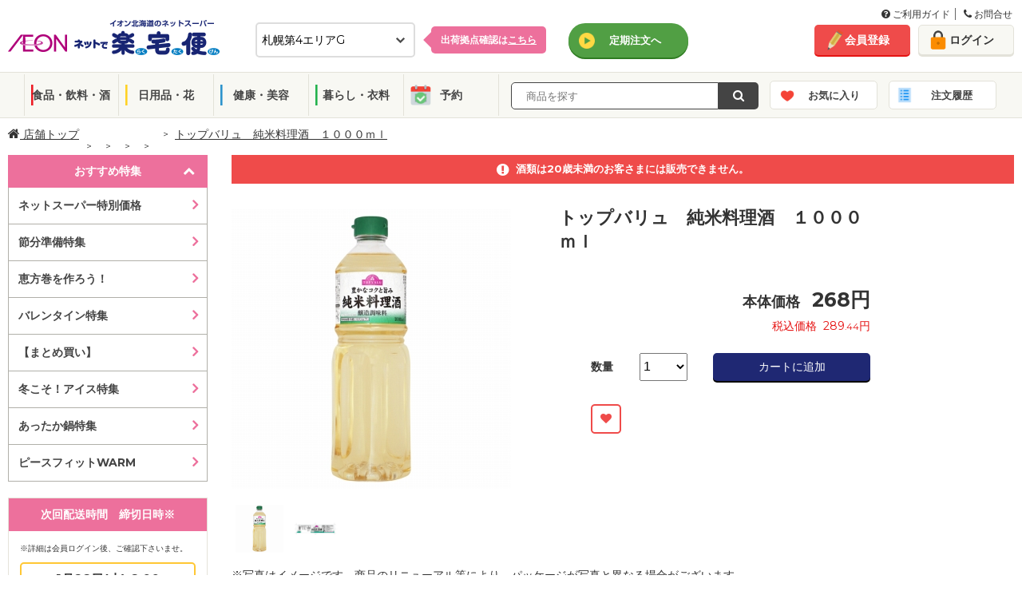

--- FILE ---
content_type: text/html; charset=utf-8
request_url: https://ec.aeon-hokkaido.jp/rakutaku/item/detail.aspx?tcd=6701&dv=1&gr=8&ct=61&sc=323&no=4901810095896
body_size: 138710
content:



<!DOCTYPE html>
<html lang="ja">
<head prefix="og: http://ogp.me/ns# fb: http://ogp.me/ns/fb# article: http://ogp.me/ns/article#"><meta http-equiv="Content-Type" content="text/html; charset=utf-8" /><meta name="viewport" content="width=1100px" /><meta charset="UTF-8" /><meta http-equiv="X-UA-Compatible" content="IE=edge" /><link rel="shortcut icon" type="image/png" href="../common/img/meta/favicon.ico" /><link rel="apple-touch-icon" href="../common/img/meta/apple-touch-icon.png" /><link rel="apple-touch-icon" sizes="120x120" href="../common/img/meta/apple-touch-icon-120x120.png" /><link rel="apple-touch-icon-precomposed" href="../common/img/meta/apple-touch-icon-precomposed.png" />
    <!-- ページのURIを記載-->
    <link id="lnkHeadCanonical" rel="canonical" href="https://ec.aeon-hokkaido.jp/rakutaku/item/detail.aspx?tcd=6701&amp;dv=1&amp;gr=8&amp;ct=61&amp;sc=323&amp;no=4901810095896" />
    <!-- スマホページのURIを記載-->
    <link id="lnkHeadAlretnate" rel="alternate" media="only screen and (max-width: 767px)" href="https://ec.aeon-hokkaido.jp/rakutaku/sp/item/detail.aspx?tcd=6701&amp;dv=1&amp;gr=8&amp;ct=61&amp;sc=323&amp;no=4901810095896" /><title>
	トップバリュ　純米料理酒　１０００ｍｌ | イオン北海道のネットスーパー「ネットで楽宅便（らくたくびん）」
</title><meta id="metaKeywords" name="keywords" /><meta id="metaDescription" name="description" content="イオン北海道のネットスーパー「ネットで楽宅便（らくたくびん）」で販売中の「トップバリュ　純米料理酒　１０００ｍｌ」。" /><meta property="og:title" content="イオン北海道のネットスーパー　ネットで楽宅便(らくたくびん)" /><meta property="og:type" content="website" /><meta property="og:url" content="https://ec.aeon-hokkaido.jp/rakutaku/" /><meta property="og:image" content="/rakutaku/member/reg/images/ogp.jpg" /><meta property="og:site_name" content="イオン北海道のネットスーパー　ネットで楽宅便(らくたくびん)" /><meta property="og:description" content="イオン北海道が運営する「ネットで楽宅便」は、毎日の食料品、生鮮食品をネットから簡単購入、自宅までお届けするサービスです。" />


    <!--[if IE]><!-->
    <!-- <link rel="stylesheet" type="text/css" href="../common/css/legacy.css" /> -->
    <!--<![endif]-->
    
        <link rel="stylesheet" type="text/css" href="/rakutaku/common/css/font-awesome.min.css">
        <link rel="stylesheet" type="text/css" href="/rakutaku/common/css/pc.css?2025032733" media="all" />
        <link rel="stylesheet" type="text/css" href="/rakutaku/common/css/bxslider.css" media="all" />
        <link rel="stylesheet" type="text/css" href="/rakutaku/common/css/style.css">
        <link rel="stylesheet" type="text/css" href="/rakutaku/common/css/jquery-ui.css">
		<link rel="stylesheet" type="text/css" href="/rakutaku/common/css/pc_new.css?20250305" media="all">
		<link rel="stylesheet" type="text/css" href="/rakutaku/common/css/grid.css" media="all">
		<link rel="stylesheet" type="text/css" href="/rakutaku/common/css/utility.css" media="all">
		<link rel="stylesheet" type="text/css" href="/rakutaku/common/css/modal.css" media="all">
    

    <script type="text/javascript" src="/rakutaku/common/js/import/jquery-3.6.0.min.js"></script>

    <!--[if lte IE 9]><!-->
	    <script type="text/javascript">
	        $(function () {
	            $('[placeholder]').ahPlaceholder({
	                placeholderColor: 'silver',
	                placeholderAttr: 'placeholder',
	                likeApple: false
	            });
	        });
	    </script>
    <!--<![endif]-->

    <link href="../common/css/gheader_pc_rakutaku.css" rel="stylesheet" />


 
<!-- Google Tag Manager -->
    <script>(function (w, d, s, l, i) {
            w[l] = w[l] || []; w[l].push({
                'gtm.start':
                    new Date().getTime(), event: 'gtm.js'
            }); var f = d.getElementsByTagName(s)[0],
                j = d.createElement(s), dl = l != 'dataLayer' ? '&l=' + l : ''; j.async = true; j.src =
                    'https://www.googletagmanager.com/gtm.js?id=' + i + dl; f.parentNode.insertBefore(j, f);
        })(window, document, 'script', 'dataLayer', 'GTM-MLQTRZN');</script>
    <!-- End Google Tag Manager -->

</head>
<body>

<!-- Google Tag Manager (noscript) -->
    <noscript><iframe src="https://www.googletagmanager.com/ns.html?id=GTM-MLQTRZN"
    height="0" width="0" style="display:none;visibility:hidden"></iframe></noscript>
    <!-- End Google Tag Manager (noscript) -->
    <!--Tag Manager 出力-->
    
    <!--/Tag Manager 出力-->

    <form method="post" action="./detail.aspx?tcd=6701&amp;dv=1&amp;gr=8&amp;ct=61&amp;sc=323&amp;no=4901810095896" id="form1">
<div class="aspNetHidden">
<input type="hidden" name="__EVENTTARGET" id="__EVENTTARGET" value="" />
<input type="hidden" name="__EVENTARGUMENT" id="__EVENTARGUMENT" value="" />
<input type="hidden" name="__LASTFOCUS" id="__LASTFOCUS" value="" />
<input type="hidden" name="__VIEWSTATE" id="__VIEWSTATE" value="6E60F6Zd4THsKSZC44XTANWf5dltCi5vKu+ig/pc2LkpSzhk1+kwIfp4g+6BxuOphiowvYbml6/LBUk9P9K0pKDTnaY=" />
</div>

<script type="text/javascript">
//<![CDATA[
var theForm = document.forms['form1'];
if (!theForm) {
    theForm = document.form1;
}
function __doPostBack(eventTarget, eventArgument) {
    if (!theForm.onsubmit || (theForm.onsubmit() != false)) {
        theForm.__EVENTTARGET.value = eventTarget;
        theForm.__EVENTARGUMENT.value = eventArgument;
        theForm.submit();
    }
}
//]]>
</script>


<script src="/rakutaku/WebResource.axd?d=pynGkmcFUV13He1Qd6_TZNc_ZWuXE7lYU42XBBHishuboe5OsovPwYRz0kcykerPupgjvw2&amp;t=638901860248157332" type="text/javascript"></script>


<script src="/rakutaku/ScriptResource.axd?d=Rn4K8XE2utBBS9_0Wv12sDVFxwdheEqmEQ3N5V4RZ4IY-gmEfswa5EQujtSUJPjQF2oP69I2tuALF8oZQ4D-p46TkesQQe7aOMhbwYGaO8j9_m3f-xX5XgDlpKRxWRYz8IR-4kYZB_khZ-KKk8JYcUX-7Rw1&amp;t=5c0e0825" type="text/javascript"></script>
<script src="/rakutaku/ScriptResource.axd?d=8OlNtQ9sVgQJ61J8_gRDeYO4GDa_ZnhrC_YtbZa3nmNWq169JPYVDjhvOIeCztVUl_1lSP2MdcAaMbzDWg2GjofRkaqV8TmsJzTVUEYxC91cZDc5_8hu9h3PMBiBuS425WGA13ML9cH-nj5w0tBQK3znTCM1&amp;t=5c0e0825" type="text/javascript"></script>
<div class="aspNetHidden">

	<input type="hidden" name="__VIEWSTATEGENERATOR" id="__VIEWSTATEGENERATOR" value="6708A156" />
</div>
    <script type="text/javascript">
//<![CDATA[
Sys.WebForms.PageRequestManager._initialize('ctl00$ScriptManager1', 'form1', ['fctl00$ContentPlaceHolder1$udpDivBuy','ContentPlaceHolder1_udpDivBuy'], ['ctl00$ContentPlaceHolder1$DdlHanbaiSuryo','DdlHanbaiSuryo','ctl00$ContentPlaceHolder1$hdfSize','hdfSize'], [], 90, 'ctl00');
//]]>
</script>

    <div class="wrapper">
        <noscript>
            <div class="divNoscript">
                ご利用のブラウザは、JavaScriptが無効となっているか、JavaScriptに対応しておりません。<br />当サイトをご利用いただくには、JavaScriptを有効にしていただきますようお願いいたします。
            </div>
        </noscript>
		

    <!--header-->
    <header>

    <!--guide-navi-->
    <div id="divGuideNavi" class="guide-navi">
	    <div class="guide-navi-inner">
		    <div class="guide-navi-list">
			    <ul>
				    <li>
					    <a href="/rakutaku/help/helpmenu.aspx" id="lnkHelpMenu">
						    <i class="fa fa-question-circle" aria-hidden="true"></i>
						    ご利用ガイド
					    </a>
				    </li>
				    <li class="last">
					    <a href="/rakutaku/help/contact.aspx" id="lnkContact">
						    <i class="fa fa-phone" aria-hidden="true"></i>
						    お問合せ
					    </a>
				    </li>
			    </ul>
		    </div>
	    </div>
    </div>
    <!--/guide-navi-->

		<div class="header-inner">
			<div class="flex">
				<div class="col span-10">
					<div class="header-content">
						<h1 class="site-logo">
							<a href="/rakutaku/shop.aspx?tcd=6701" id="lnkLogo">
								<img src="/rakutaku/common/img/pc/common/logo.png" alt="イオン北海道のネットスーパー　ネットで楽宅便">
							</a>
						</h1>

						<div id="divSelectDefaultShop" class="select-default-shop">
							<select name="ctl00$ddlTenpo" onchange="javascript:setTimeout(&#39;__doPostBack(\&#39;ctl00$ddlTenpo\&#39;,\&#39;\&#39;)&#39;, 0)" id="ddlTenpo" class="select-box">
	<option selected="selected" value="6701">札幌第4エリアG</option>
	<option value="0413">札幌第3エリアE</option>
	<option value="6354">道南エリアF</option>
	<option value="2010">道北エリアB</option>
	<option value="6356">道東エリアF</option>
	<option value="6350">道東エリアE</option>
	<option value="2314">道東エリアA</option>
	<option value="0702">函館エリアA</option>
	<option value="3026">道南エリアA</option>
	<option value="2012">札幌第2エリアC</option>
	<option value="6355">札幌第4エリアC</option>
	<option value="6349">札幌第1エリアC</option>
	<option value="6343">道北エリアD</option>
	<option value="0414">札幌第2エリアD</option>
	<option value="6336">道南エリアC</option>
	<option value="2018">札幌第1エリアE</option>
	<option value="2016">札幌第1エリアD</option>
	<option value="1931">札幌第3エリアD</option>
	<option value="0418">札幌第3エリアF</option>
	<option value="6348">札幌第3エリアB</option>
	<option value="9996">離島エリア</option>
	<option value="2315">札幌第3エリアA</option>

</select>
							<input type="hidden" name="ctl00$hdfTenpo" id="hdfTenpo" />
						</div>
						<div id="divSelectShopTips" class="select-shop-tips">
							<p>
								<a href="/rakutaku/help/shoplist.aspx" id="lnkShopList">出荷拠点確認は<span>こちら</span></a>
							</p>
						</div>

						

						

						<div id="divLinkTeiki" class="header-grobal-top">
							<a href="/rakutaku/teiki/t_top.aspx" id="lnkTeikiTop" class="btn-header-grobal">定期注文へ</a>
							<input type="submit" name="ctl00$btnChgModeTeiki" value="" id="btnChgModeTeiki" class="btnChgMode hideTxt" />
						</div>

					</div>
				</div>
				<!-- /end.header-content -->

				<div class="header-account col span-4">
					<div class="flex gutte-10">
						<div id="divUserNavi" class="user-navi">
							<ul>
								<li><a href="/rakutaku/member/redirect.aspx?view=1" id="lnkMemberReg" class="btn-signup">会員登録</a></li>
								<li><a href="/rakutaku/login.aspx" id="lnkLogin" class="btn-login">ログイン</a></li>
							</ul>
						</div>
						

						
					</div>
				</div>
				<!-- /end.header-account -->
			</div>
			<!-- /end.flex -->
		</div>
		<!--/header-inner-->

		    <div id="divHeaderMenu" class="header-menu js_header_menu">
			    <div class="header-menu-inner">
				    <ul class="header-menu-category">
					    <li class="cat01"><a href="/rakutaku/item/list.aspx?tcd=6701&dv=10&pg=1" id="lnkSyokuhin">食品・飲料・酒</a></li>
					    <li class="cat02"><a href="/rakutaku/item/list.aspx?tcd=6701&dv=20&pg=1" id="lnkInryo">日用品・花</a></li>
					    <li class="cat03"><a href="/rakutaku/item/list.aspx?tcd=6701&dv=30&pg=1" id="lnkNichiyo">健康・美容</a></li>
					    <li class="cat04"><a href="/rakutaku/item/list.aspx?tcd=6701&dv=40&pg=1" id="lnkIryo">暮らし・衣料</a></li>
						<li class="cat05"><a href="/rakutaku/item/list.aspx?tcd=6701&dv=90&pg=1" id="lnkYoyaku">予約</a></li>
				    </ul>
				    <div class="header-menu-search">
					    
						<div class="search-form-input" id="search_form_input_pc">
                            <input name="ctl00$txtKeyword" type="text" id="txtKeyword" class="form-text js_freeword" placeholder="  商品を探す" />
                            <input type="hidden" name="ctl00$hdfCategoryCd" id="hdfCategoryCd" />
                            <input type="hidden" name="ctl00$hdfKeywordKana" id="hdfKeywordKana" />
						</div>
						<div class="search-form-btn">
                            <a onclick="return chkKeywordInput();" id="lnbSearch" class="btn-submit" href="javascript:__doPostBack(&#39;ctl00$lnbSearch&#39;,&#39;&#39;)">
                                <i class="fa fa-search" aria-hidden="true"></i>
                            </a>
                            <input type="submit" name="ctl00$btnSearch" value="Button" id="btnSearch" class="lnbSearchPc hideTxt" />
						</div>		    
				    </div>
					<ul class="header-menu-category btn-block">
						<li class="catFav"><a href="/rakutaku/login.aspx" id="lnkFav">お気に入り</a>
						    <div class="notice-popup-container">
							    <div class="notice-popup-fav">
								    <p class="on-fav"><span class="js_fav_msg"></span></p>
							    </div>
						    </div>
					    </li>
					    <li class="catHistory"><a href="/rakutaku/login.aspx" id="lnkHistory">注文履歴</a></li>
					</ul>
			    </div>
		    </div>
		<input type="hidden" name="ctl00$hdnLoginNo" id="hdnLoginNo" />
    </header>
    <!--header end-->

    
    


        
    <input name="ctl00$ContentPlaceHolder1$hdnUkwHost" type="hidden" id="ContentPlaceHolder1_hdnUkwHost" value="taglogprd-c2.ukw.jp" />
    <input name="ctl00$ContentPlaceHolder1$hdnTaglogClient" type="hidden" id="ContentPlaceHolder1_hdnTaglogClient" value="aeonhokkaido" />
    <input name="ctl00$ContentPlaceHolder1$hdnJanCd" type="hidden" id="ContentPlaceHolder1_hdnJanCd" value="4901810095896" />
    <script type="text/javascript">
        var _ukwhost = document.getElementById("ContentPlaceHolder1_hdnUkwHost").value;
        var _ukwq = [];

        _ukwq.push(['_setClient', document.getElementById("ContentPlaceHolder1_hdnTaglogClient").value]);
        _ukwq.push(['_setReqURL', location.href]);
        _ukwq.push(['_setRefURL', document.referrer]);
        _ukwq.push(['_setDisplay', 'pc']);
        if (document.getElementById("hdnLoginNo").value !== '') {
            _ukwq.push(['_setLoginID', document.getElementById("hdnLoginNo").value]);
        }
        _ukwq.push(['_setItem', document.getElementById("ContentPlaceHolder1_hdnJanCd").value]);
        _ukwq.push(['_sendProductLog']);

        (function () {
            var _ukt = document.createElement('script'); _ukt.type = 'text/javascript'; _ukt.async = true;
            _ukt.src = '//' + _ukwhost + '/taglog/ukwlg.js';
            var _uks = document.getElementsByTagName('script')[0]; _uks.parentNode.insertBefore(_ukt, _uks);
        })();
    </script>
    
<!--topicpath-->
<div id="ContentPlaceHolder1_UcTopicpathPC_divTopicPath" class="topicpath wide">
	<ul>
		<li class="home">
			<a id="ContentPlaceHolder1_UcTopicpathPC_hpLink_Shop" href="/rakutaku/shop.aspx?tcd=6701">
                <i class="fa fa-home" aria-hidden="true"></i>&nbsp;店舗トップ</a>
		</li>
		<li id="ContentPlaceHolder1_UcTopicpathPC_liLayer1">
			<a id="ContentPlaceHolder1_UcTopicpathPC_hpLink_Layer1" href="/rakutaku/item/list.aspx?tcd=6701&amp;dv=1&amp;pg=1"></a>
		</li>
		<li id="ContentPlaceHolder1_UcTopicpathPC_liLayer2">
			<a id="ContentPlaceHolder1_UcTopicpathPC_hpLink_Layer2" href="/rakutaku/item/list.aspx?tcd=6701&amp;dv=1&amp;gr=8&amp;pg=1"></a>
		</li>
		<li id="ContentPlaceHolder1_UcTopicpathPC_liLayer3">
			<a id="ContentPlaceHolder1_UcTopicpathPC_hpLink_Layer3" href="/rakutaku/item/list.aspx?tcd=6701&amp;dv=1&amp;gr=8&amp;ct=61&amp;pg=1"></a>
		</li>
		<li id="ContentPlaceHolder1_UcTopicpathPC_liLayer4">
            <a id="ContentPlaceHolder1_UcTopicpathPC_hpLink_Layer4" href="/rakutaku/item/list.aspx?tcd=6701&amp;dv=1&amp;gr=8&amp;ct=61&amp;sc=323&amp;pg=1"></a>
		</li>
		<li id="ContentPlaceHolder1_UcTopicpathPC_liDetailName">
            <span id="ContentPlaceHolder1_UcTopicpathPC_lbl_DetailName">トップバリュ　純米料理酒　１０００ｍｌ</span>
		</li>
	</ul>
</div>
<!--/topicpath-->

    <!--container-->
    <div id="ContentPlaceHolder1_divContainer" class="container wide">

        <!--sidecontents-->
        <div class="side-contents">
            
<!--search featureCategory-->

<!--/search featureCategory end-->
<!--/search featureList -->
<div id="ContentPlaceHolder1_UcCategoryPC_featureList" class="search-sp">
    <div class="side-head js_search_sp active open">おすすめ特集</div>
    <ul id="ContentPlaceHolder1_UcCategoryPC_ulSpListFtr" class="sp-list" style="display:block;">
        
                <li>
                    <a href="/rakutaku/item/list.aspx?tcd=6701&ftr=2025070101" class="">ネットスーパー特別価格</a>
                </li>
            
                <li>
                    <a href="/rakutaku/item/list.aspx?tcd=6701&ftr=2026012107" class="">節分準備特集</a>
                </li>
            
                <li>
                    <a href="/rakutaku/item/list.aspx?tcd=6701&ftr=2026011901" class="">恵方巻を作ろう！</a>
                </li>
            
                <li>
                    <a href="/rakutaku/item/list.aspx?tcd=6701&ftr=2026011801" class="">バレンタイン特集</a>
                </li>
            
                <li>
                    <a href="/rakutaku/item/list.aspx?tcd=6701&ftr=2025122302" class="">【まとめ買い】</a>
                </li>
            
                <li>
                    <a href="/rakutaku/item/list.aspx?tcd=6701&ftr=2026011401" class="">冬こそ！アイス特集</a>
                </li>
            
                <li>
                    <a href="/rakutaku/item/list.aspx?tcd=6701&ftr=2025092902" class="">あったか鍋特集</a>
                </li>
            
                <li>
                    <a href="/rakutaku/item/list.aspx?tcd=6701&ftr=2025110201" class="">ピースフィットWARM</a>
                </li>
            
    </ul>
</div>
<!--/search featureList end-->
<!--/search category -->
<div class="search-category">
    <div id="ContentPlaceHolder1_UcCategoryPC_groupList" style="display:none;">
        <div class="side-head"><span id="ContentPlaceHolder1_UcCategoryPC_Division_Name"></span></div>
        <div class="megamenu">
            <ul class="category-list dropdown-menu" role="menu">
                
            </ul>
        </div>
    </div>
    <div id="ContentPlaceHolder1_UcCategoryPC_categoryList" style="display:none;">
        <div class="side-head"><span id="ContentPlaceHolder1_UcCategoryPC_Group_Name"></span></div>
        <div class="megamenu">
            <ul class="category-list dropdown-menu" role="menu">
                
            </ul>
        </div>
    </div>
    <div id="ContentPlaceHolder1_UcCategoryPC_subCategoryList" style="display:none;">
        <div class="side-head"><span id="ContentPlaceHolder1_UcCategoryPC_Category_Name"></span></div>
        <ul class="category-list">
            
        </ul>
    </div>
</div>
<!--/search category end-->

            

            
<div class="side-contents-block">
    <div class="delivery-time side-box">
	    <div class="side-head">
            <span id="ContentPlaceHolder1_UcHaisoPC_lblTitleHaiso">次回配送時間　締切日時※</span>
	    </div>
		<div class="delivery-time-list">
            
			<div id="ContentPlaceHolder1_UcHaisoPC_divNextTimeLimit" class="delivery-date">
				
                <div id="ContentPlaceHolder1_UcHaisoPC_divTextNextTimeLimit" style="font-size: 10px; margin-bottom: 10px;">
                    ※詳細は会員ログイン後、ご確認下さいませ。
                </div>
				<span id="ContentPlaceHolder1_UcHaisoPC_nextTimeLimit">1月28日(水) 8:00</span>
			</div>
			<p class="btn-delivery active">
                <span id="ContentPlaceHolder1_UcHaisoPC_lblTitleHaisoSyosai">配送時間詳細</span>
			</p>

			<div class="delivery-container" style="display:block">
				<!--tab menu-->
				

				<!--tab contents-->
				<div class="tab-contents js_deliveryContents">
                    
                            <div id='areaA' class="areaA-contents active" >
                                <input type="hidden" name="ctl00$ContentPlaceHolder1$UcHaisoPC$repAreaContents$ctl00$hdfAreaNm" id="ContentPlaceHolder1_UcHaisoPC_repAreaContents_hdfAreaNm_0" value="areaA" />
                                
						                <div class="date">2026年1月27日(火)</div>
							            <table>
								            <tr>
									            <th>締切時間</th>
									            <th><span id="ContentPlaceHolder1_UcHaisoPC_repAreaContents_repHaisoDate_0_lblTitleHaisoJikan_0">配送時間</span></th>
									            <th>　</th>
								            </tr>
                                            
					                                <tr class='disabled'>
					                                <td>前日19時</td>
					                                <td style="display:table-cell;">
                                                        10:00～12:00
					                                </td>
                                                    <td style="display:none;"></td>
					                                <td><span class=''>×</span></td>
					                                </tr>
                                                
					                                <tr class='disabled'>
					                                <td>前日19時</td>
					                                <td style="display:table-cell;">
                                                        11:00～13:00
					                                </td>
                                                    <td style="display:none;"></td>
					                                <td><span class=''>×</span></td>
					                                </tr>
                                                
					                                <tr class='disabled'>
					                                <td>当日08時</td>
					                                <td style="display:table-cell;">
                                                        12:00～14:00
					                                </td>
                                                    <td style="display:none;"></td>
					                                <td><span class=''>×</span></td>
					                                </tr>
                                                
					                                <tr class='disabled'>
					                                <td>当日08時</td>
					                                <td style="display:table-cell;">
                                                        13:00～15:00
					                                </td>
                                                    <td style="display:none;"></td>
					                                <td><span class=''>×</span></td>
					                                </tr>
                                                
					                                <tr class='disabled'>
					                                <td>当日08時</td>
					                                <td style="display:table-cell;">
                                                        14:00～16:00
					                                </td>
                                                    <td style="display:none;"></td>
					                                <td><span class=''>×</span></td>
					                                </tr>
                                                
					                                <tr class='disabled'>
					                                <td>当日11時</td>
					                                <td style="display:table-cell;">
                                                        15:00～17:00
					                                </td>
                                                    <td style="display:none;"></td>
					                                <td><span class=''>×</span></td>
					                                </tr>
                                                
					                                <tr class='disabled'>
					                                <td>当日11時</td>
					                                <td style="display:table-cell;">
                                                        16:00～18:00
					                                </td>
                                                    <td style="display:none;"></td>
					                                <td><span class=''>×</span></td>
					                                </tr>
                                                
					                                <tr class='disabled'>
					                                <td>当日11時</td>
					                                <td style="display:table-cell;">
                                                        17:00～19:00
					                                </td>
                                                    <td style="display:none;"></td>
					                                <td><span class=''>×</span></td>
					                                </tr>
                                                
					                                <tr class='disabled'>
					                                <td>当日14時</td>
					                                <td style="display:table-cell;">
                                                        18:00～20:00
					                                </td>
                                                    <td style="display:none;"></td>
					                                <td><span class=''>×</span></td>
					                                </tr>
                                                
					                                <tr class='disabled'>
					                                <td>当日14時</td>
					                                <td style="display:table-cell;">
                                                        19:00～21:00
					                                </td>
                                                    <td style="display:none;"></td>
					                                <td><span class=''>×</span></td>
					                                </tr>
                                                
					                                <tr class='disabled'>
					                                <td>当日14時</td>
					                                <td style="display:table-cell;">
                                                        20:00～21:00
					                                </td>
                                                    <td style="display:none;"></td>
					                                <td><span class=''>×</span></td>
					                                </tr>
                                                
                                        </table>
                                     
						                <div class="date">2026年1月28日(水)</div>
							            <table>
								            <tr>
									            <th>締切時間</th>
									            <th><span id="ContentPlaceHolder1_UcHaisoPC_repAreaContents_repHaisoDate_0_lblTitleHaisoJikan_1">配送時間</span></th>
									            <th>　</th>
								            </tr>
                                            
					                                <tr class='disabled'>
					                                <td>前日19時</td>
					                                <td style="display:table-cell;">
                                                        10:00～12:00
					                                </td>
                                                    <td style="display:none;"></td>
					                                <td><span class=''>×</span></td>
					                                </tr>
                                                
					                                <tr class='disabled'>
					                                <td>前日19時</td>
					                                <td style="display:table-cell;">
                                                        11:00～13:00
					                                </td>
                                                    <td style="display:none;"></td>
					                                <td><span class=''>×</span></td>
					                                </tr>
                                                
					                                <tr class=''>
					                                <td>当日08時</td>
					                                <td style="display:table-cell;">
                                                        12:00～14:00
					                                </td>
                                                    <td style="display:none;"></td>
					                                <td><span class='stock'>〇</span></td>
					                                </tr>
                                                
					                                <tr class=''>
					                                <td>当日08時</td>
					                                <td style="display:table-cell;">
                                                        13:00～15:00
					                                </td>
                                                    <td style="display:none;"></td>
					                                <td><span class='stock'>〇</span></td>
					                                </tr>
                                                
					                                <tr class='disabled'>
					                                <td>当日08時</td>
					                                <td style="display:table-cell;">
                                                        14:00～16:00
					                                </td>
                                                    <td style="display:none;"></td>
					                                <td><span class=''>×</span></td>
					                                </tr>
                                                
					                                <tr class=''>
					                                <td>当日11時</td>
					                                <td style="display:table-cell;">
                                                        15:00～17:00
					                                </td>
                                                    <td style="display:none;"></td>
					                                <td><span class='stock'>〇</span></td>
					                                </tr>
                                                
					                                <tr class=''>
					                                <td>当日11時</td>
					                                <td style="display:table-cell;">
                                                        16:00～18:00
					                                </td>
                                                    <td style="display:none;"></td>
					                                <td><span class='stock'>〇</span></td>
					                                </tr>
                                                
					                                <tr class='disabled'>
					                                <td>当日11時</td>
					                                <td style="display:table-cell;">
                                                        17:00～19:00
					                                </td>
                                                    <td style="display:none;"></td>
					                                <td><span class=''>×</span></td>
					                                </tr>
                                                
					                                <tr class=''>
					                                <td>当日14時</td>
					                                <td style="display:table-cell;">
                                                        18:00～20:00
					                                </td>
                                                    <td style="display:none;"></td>
					                                <td><span class='stock'>〇</span></td>
					                                </tr>
                                                
					                                <tr class=''>
					                                <td>当日14時</td>
					                                <td style="display:table-cell;">
                                                        19:00～21:00
					                                </td>
                                                    <td style="display:none;"></td>
					                                <td><span class='stock'>〇</span></td>
					                                </tr>
                                                
					                                <tr class='disabled'>
					                                <td>当日14時</td>
					                                <td style="display:table-cell;">
                                                        20:00～21:00
					                                </td>
                                                    <td style="display:none;"></td>
					                                <td><span class=''>×</span></td>
					                                </tr>
                                                
                                        </table>
                                     
						                <div class="date">2026年1月29日(木)</div>
							            <table>
								            <tr>
									            <th>締切時間</th>
									            <th><span id="ContentPlaceHolder1_UcHaisoPC_repAreaContents_repHaisoDate_0_lblTitleHaisoJikan_2">配送時間</span></th>
									            <th>　</th>
								            </tr>
                                            
					                                <tr class=''>
					                                <td>前日19時</td>
					                                <td style="display:table-cell;">
                                                        10:00～12:00
					                                </td>
                                                    <td style="display:none;"></td>
					                                <td><span class='stock'>〇</span></td>
					                                </tr>
                                                
					                                <tr class='disabled'>
					                                <td>前日19時</td>
					                                <td style="display:table-cell;">
                                                        11:00～13:00
					                                </td>
                                                    <td style="display:none;"></td>
					                                <td><span class=''>×</span></td>
					                                </tr>
                                                
					                                <tr class=''>
					                                <td>当日08時</td>
					                                <td style="display:table-cell;">
                                                        12:00～14:00
					                                </td>
                                                    <td style="display:none;"></td>
					                                <td><span class='stock'>〇</span></td>
					                                </tr>
                                                
					                                <tr class=''>
					                                <td>当日08時</td>
					                                <td style="display:table-cell;">
                                                        13:00～15:00
					                                </td>
                                                    <td style="display:none;"></td>
					                                <td><span class='stock'>〇</span></td>
					                                </tr>
                                                
					                                <tr class='disabled'>
					                                <td>当日08時</td>
					                                <td style="display:table-cell;">
                                                        14:00～16:00
					                                </td>
                                                    <td style="display:none;"></td>
					                                <td><span class=''>×</span></td>
					                                </tr>
                                                
					                                <tr class=''>
					                                <td>当日11時</td>
					                                <td style="display:table-cell;">
                                                        15:00～17:00
					                                </td>
                                                    <td style="display:none;"></td>
					                                <td><span class='stock'>〇</span></td>
					                                </tr>
                                                
					                                <tr class=''>
					                                <td>当日11時</td>
					                                <td style="display:table-cell;">
                                                        16:00～18:00
					                                </td>
                                                    <td style="display:none;"></td>
					                                <td><span class='stock'>〇</span></td>
					                                </tr>
                                                
					                                <tr class='disabled'>
					                                <td>当日11時</td>
					                                <td style="display:table-cell;">
                                                        17:00～19:00
					                                </td>
                                                    <td style="display:none;"></td>
					                                <td><span class=''>×</span></td>
					                                </tr>
                                                
					                                <tr class=''>
					                                <td>当日14時</td>
					                                <td style="display:table-cell;">
                                                        18:00～20:00
					                                </td>
                                                    <td style="display:none;"></td>
					                                <td><span class='stock'>〇</span></td>
					                                </tr>
                                                
					                                <tr class=''>
					                                <td>当日14時</td>
					                                <td style="display:table-cell;">
                                                        19:00～21:00
					                                </td>
                                                    <td style="display:none;"></td>
					                                <td><span class='stock'>〇</span></td>
					                                </tr>
                                                
					                                <tr class='disabled'>
					                                <td>当日14時</td>
					                                <td style="display:table-cell;">
                                                        20:00～21:00
					                                </td>
                                                    <td style="display:none;"></td>
					                                <td><span class=''>×</span></td>
					                                </tr>
                                                
                                        </table>
                                     
                                <p class="deliver-schedule-link" style="display:none;">
				                    <a href="" target="_blank" class="btn-schedule">地域ごとのお届け目安時刻はコチラ</a>
			                    </p>
                            </div>
                                                
				</div>
                <!-- /tab-contents js_deliveryContents end-->
			</div>
            <!-- /delivery-container end-->
        </div>
        <!-- /delivery-time-list end-->
    </div>		
    <!-- /delivery-time side-box end-->
    <div id="ContentPlaceHolder1_UcHaisoPC_divFinishTime" class="delivery-time side-box" style="display:none">
        <div class="side-head">変更締切時間</div>
        <div class="delivery-time-list">
            <div class="delivery-date">
                <p>注文後変更締切時間</p>
                <span id="ContentPlaceHolder1_UcHaisoPC_orderChangeFinishTime"></span>
            </div>
            <!-- /delivery-container end-->
        </div>
        <!-- /delivery-time-list end-->
    </div>
    <!-- /delivery-time side-box end-->
</div>
<!-- /side-contents-block end-->

            <div id="ContentPlaceHolder1_UcBrandBnrPc_divBrandBnr" class="side-contents-block">
    <div class="brand-bnr">
        
                <ul>
            
                <li>
                    <a href="javascript:void(0);" onclick="window.open('https://es.aeon-hokkaido.jp/eshop/item/list/psele','_blank');" target="" >
                    <img src="https://stprodaeonblob.blob.core.windows.net/rakutaku/Banner/2025020802p_b.jpg" alt="＜開催中＞1月イオン・ザ・セレクト">
                    </a>
                </li>
            
                <li>
                    <a href="/rakutaku/item/list.aspx?tcd=6701&ftr=2024090808" onclick="javascript:void(0);" target="" >
                    <img src="https://stprodaeonblob.blob.core.windows.net/rakutaku/Banner/2024090808p_b.jpg" alt="フラワーコーナー">
                    </a>
                </li>
            
                <li>
                    <a href="/rakutaku/item/list.aspx?tcd=6701&ftr=2020112501" onclick="javascript:void(0);" target="" >
                    <img src="https://stprodaeonblob.blob.core.windows.net/rakutaku/Banner/2020112501p_b.jpg" alt="ベビーグッズ特集">
                    </a>
                </li>
            
                <li>
                    <a href="/rakutaku/item/list.aspx?tcd=6701&ftr=2024090822&sk=W" onclick="javascript:void(0);" target="" >
                    <img src="https://stprodaeonblob.blob.core.windows.net/rakutaku/Banner/2024090822p_b.jpg" alt="おつとめ品">
                    </a>
                </li>
            
                <li>
                    <a href="/rakutaku/item/list.aspx?tcd=6701&ftr=2024122902" onclick="javascript:void(0);" target="" >
                    <img src="https://stprodaeonblob.blob.core.windows.net/rakutaku/Banner/2024122902p_b.jpg" alt="もしもの備え　ローリングストック特集">
                    </a>
                </li>
            
                <li>
                    <a href="/rakutaku/item/list.aspx?tcd=6701&ftr=2024090805" onclick="javascript:void(0);" target="" >
                    <img src="https://stprodaeonblob.blob.core.windows.net/rakutaku/Banner/2024090805p_b.jpg" alt="はじめようオーガニックライフ">
                    </a>
                </li>
            
                <li>
                    <a href="/rakutaku/feature/feature.aspx?ftr=2025050202" onclick="javascript:void(0);" target="_blank" >
                    <img src="https://stprodaeonblob.blob.core.windows.net/rakutaku/Banner/2025050202p_b.jpg" alt="子育てサポート企画">
                    </a>
                </li>
            
                <li>
                    <a href="/rakutaku/item/list.aspx?tcd=6701&ftr=2025022501" onclick="javascript:void(0);" target="" >
                    <img src="https://stprodaeonblob.blob.core.windows.net/rakutaku/Banner/2025022501p_b.jpg" alt="火曜日ペットフード・ペット用品クーポン">
                    </a>
                </li>
            
                <li>
                    <a href="/rakutaku/item/list.aspx?tcd=6701&ftr=2024090802" onclick="javascript:void(0);" target="" >
                    <img src="https://stprodaeonblob.blob.core.windows.net/rakutaku/Banner/2024090802p_b.jpg" alt="特定保健用食品　トクホ">
                    </a>
                </li>
            
                <li>
                    <a href="/rakutaku/feature/feature.aspx?ftr=2016122601" onclick="javascript:void(0);" target="_blank" >
                    <img src="https://stprodaeonblob.blob.core.windows.net/rakutaku/Banner/2016122601p_b.jpg" alt="セルフメディケーション税制について">
                    </a>
                </li>
            
                <li>
                    <a href="javascript:void(0);" onclick="if(confirm('外部のサイトへ移動いたします。\n\nアクセスしようとしているリンク先は\n「イオン北海道」が運営するサイトではありませんので\nご確認ください。')){window.open('http://park.ajinomoto.co.jp/?scid=ot_AJICFS_201608_pitarepi_aeonhokkaido','_blank');}else{return false;}" target="" >
                    <img src="https://stprodaeonblob.blob.core.windows.net/rakutaku/Banner/2016080515p_b.jpg" alt="レシピ大百科">
                    </a>
                </li>
            
                <li>
                    <a href="javascript:void(0);" onclick="window.open('https://ec.aeon-hokkaido.jp/rakutaku/help/change.aspx','_blank');" target="" >
                    <img src="https://stprodaeonblob.blob.core.windows.net/rakutaku/Banner/2021022101p_b.jpg" alt="注文後変更の方法について">
                    </a>
                </li>
            
                <li>
                    <a href="javascript:void(0);" onclick="if(confirm('外部のサイトへ移動いたします。\n\nアクセスしようとしているリンク先は\n「イオン北海道」が運営するサイトではありませんので\nご確認ください。')){window.open('https://www.aeon.co.jp/campaign/lp/introduce/?dpd=20452&cmp=102147&agr=21045017&ad=22045548','_blank');}else{return false;}" target="" >
                    <img src="https://stprodaeonblob.blob.core.windows.net/rakutaku/Banner/2026010501p_b.jpg" alt="2601イオンフィナンシャルサービスキャンペーン">
                    </a>
                </li>
            
                </ul>
            
    </div>
</div>

        </div>
        <!--sidecontents END-->

        <!--main contents-->
        <div class="main-contents">

        
		<!-- 商品情報 -->
		<div id="ContentPlaceHolder1_ItemDetailMain" class="item-detail-main">

			<div id="ContentPlaceHolder1_DivAlcohol" class="info-txt">
				<p>
					<i class="fa fa-exclamation-circle" aria-hidden="true"></i>
					酒類は20歳未満のお客さまには販売できません。
				</p>
			</div>

			<!--item-detail-contents-->
			<div class="item-detail-contents">

				<div class="item-img">
					<div class="item-img-main">
                        <span>
                            <img id="js_detailPhoto" src="https://stprodaeonblob.blob.core.windows.net/rakutaku-item/ItemImage/4901810095896.jpg" longdesc="https://stprodaeonblob.blob.core.windows.net/rakutaku-item/ItemImage/4901810095896.jpg" />
                        </span>
					</div>
		
					<div id="ContentPlaceHolder1_DivItemImgThunb" class="item-img-thumb">
						<ul>
							<li><a href="https://stprodaeonblob.blob.core.windows.net/rakutaku-item/ItemImage/4901810095896.jpg" id="ContentPlaceHolder1_aImgDtlMain1">
                                <img src="https://stprodaeonblob.blob.core.windows.net/rakutaku-item/ItemImage/4901810095896.jpg" id="ContentPlaceHolder1_ImgDtlMain1" class="thumb" alt="トップバリュ　純米料理酒　１０００ｍｌ" />
							</a></li>
							
							<li id="ContentPlaceHolder1_liImgDtlSub2"><a href="https://stprodaeonblob.blob.core.windows.net/rakutaku-item/ItemImage/4901810095896_2.jpg" id="ContentPlaceHolder1_aImgDtlSub2">
                                <img src="https://stprodaeonblob.blob.core.windows.net/rakutaku-item/ItemImage/4901810095896_2.jpg" id="ContentPlaceHolder1_ImgDtlSub2" class="thumb" alt="商品画像2" />
							</a></li>
							
							
						</ul>
					</div> 
				</div>
				<!--/item-img-->
				<div class="item-intro">
                    
					<div class="item-sale">
						<p></p>
						<p><span class="item-info"><span id="ContentPlaceHolder1_LblSale_Hanbai_Kikan"></span></span></p>
						<p><span class="item-info"><span id="ContentPlaceHolder1_LblSale_Hanbai_Kosu"></span></span></p>
					</div>
					<p class="item-attention">
                        <span id="ContentPlaceHolder1_LblSale_Otodoke_Kikan"></span>
					</p>
					<h2 class="item-label">
                        <span id="ContentPlaceHolder1_LblItem">トップバリュ　純米料理酒　１０００ｍｌ</span>
					</h2>

					<div id="ContentPlaceHolder1_divCartParts" class="item-cart-parts">
					<div class="item-price">
						<p class="mark5p"></p>
						<span class="gram-baika-detail"><span id="ContentPlaceHolder1_lblGramBaikaHontai"></span></span><br>
						本体価格 &nbsp;&nbsp;<span class="base-price"><span id="ContentPlaceHolder1_LblHontai">268</span>円</span><br>
						<span id="ContentPlaceHolder1_spnZeikomi" class="tax-price">税込価格&nbsp;&nbsp;<span id="ContentPlaceHolder1_LblBaika">289</span><span id="ContentPlaceHolder1_LblBaikaDec" class="decimal">.44</span>円</span>
					    
                        
					</div>
					
                    <div id="ContentPlaceHolder1_udpDivBuy">
	
					        <div id="ContentPlaceHolder1_DivBuy" class="item-buy">
						        <div class="select-quantity">
							        <span>数量</span>
                                        <select name="ctl00$ContentPlaceHolder1$DdlHanbaiSuryo" id="DdlHanbaiSuryo" class="select-box">
		<option selected="selected" value="1">1</option>
		<option value="2">2</option>
		<option value="3">3</option>
		<option value="4">4</option>
		<option value="5">5</option>

	</select>
						        </div>
						        <p class="btn-cart">
                                    <a id="LnkBtnAddCart" class="js_add_cartDtl" href="javascript:void(0);">カートに追加</a>
						        </p>
					        </div>
                            <div style="DISPLAY: none">
                                <input type="hidden" name="ctl00$ContentPlaceHolder1$hdfSize" id="hdfSize" />
                                <input type="hidden" name="ctl00$ContentPlaceHolder1$hdfSuryo" id="hdfSuryo" value="5" />
                                <input type="hidden" name="ctl00$ContentPlaceHolder1$hdfSuryo_selected" id="hdfSuryo_selected" />
				            </div>
                            <input name="ctl00$ContentPlaceHolder1$txtJancd" type="text" value="4901810095896" readonly="readonly" id="ContentPlaceHolder1_txtJancd" class="hideTxt txtJancdDtl" />
                            <input name="ctl00$ContentPlaceHolder1$txtBaika" type="text" value="268" readonly="readonly" id="ContentPlaceHolder1_txtBaika" class="hideTxt txtBaikaDtl" />
                            <input name="ctl00$ContentPlaceHolder1$txtTmpSuryo" type="text" value="1" id="ContentPlaceHolder1_txtTmpSuryo" class="hideTxt txtTmpSuryo" />
                            <input name="ctl00$ContentPlaceHolder1$txtFieldId" type="text" value="3" readonly="readonly" id="ContentPlaceHolder1_txtFieldId" class="hideTxt txtFieldId" />
                            <input name="ctl00$ContentPlaceHolder1$txtEventcd" type="text" readonly="readonly" id="ContentPlaceHolder1_txtEventcd" class="hideTxt txtEventcd" />
					        
                            <div id="ContentPlaceHolder1_DivFav" class="item-favolite">
						        <p id="ContentPlaceHolder1_pBtnFav" class="btn-favorite dtl"><a href="javascript:void(0)" id="ContentPlaceHolder1_aBtnFav"><i class="fa fa-heart" aria-hidden="true"></i></a>
                                   
							        <span class="fav-text">お気に入りに追加します</span>
							        <span class="fav-del-text">お気に入りから削除します</span>
						        </p>
                                <div style="display: none">
                                    <input name="ctl00$ContentPlaceHolder1$txtFieldId2" type="text" value="3" readonly="readonly" id="ContentPlaceHolder1_txtFieldId2" class="hideTxt txtFieldId" />
                                </div>
					        </div>
					        <!--/item-favolite-->
                            <script type="text/javascript">
                                $(function () {
                                    suryoSelect();
                                });
                                function suryoSelect() {
                                    //サイズDDL変更時
                                    $('#ddlSize').off('change');
                                    $('#ddlSize').on('change', function () {
                                        $('#hdfSize').val($('#ddlSize').val());
                                    });
                                    //販売数量DDL変更時
                                    $('#DdlHanbaiSuryo').on('change', function () {
                                        $('#hdfSuryo_selected').val($('#DdlHanbaiSuryo').val());
                                    });
                                };
                            </script>
                        
</div>
                    <div id="ContentPlaceHolder1_UpdateProgress1" style="display:none;">
	
                            <div class="loading-view2">
	                            <img class="loading-icon" src="/rakutaku/common/img/common/loading.gif" />
                            </div>
                        
</div>
					<!--/item-buy-->
                    <div style="display: flex; padding-top: 6px;">
                       <div>
                          
                       </div>
                       <div style="padding-left: 10px;">
                          
                       </div>
                     </div>
					</div>

                    

                    <input name="ctl00$ContentPlaceHolder1$txtJancd2" type="text" value="4901810095896" readonly="readonly" id="ContentPlaceHolder1_txtJancd2" class="hideTxt txtJancd" />
                    

				</div>
				<!--/item-intro-->

			</div>
			<!--/item-detail-contents-->
                <p></p>
	            <p></p>
                <p></p>
			<div id="ContentPlaceHolder1_LblPhotoImageFlag" class="comments">
				<p>※写真はイメージです。商品のリニューアル等により、パッケージが写真と異なる場合がございます。</p>
			</div>
	
			<div class="item-detail-block">
				<div class="contents-title">商品情報</div>
				<div class="contents-text">
					<p><span id="ContentPlaceHolder1_LblSalesCopy">米、米麹、塩だけで仕上げた純米料理酒です。</span></p>
                    
				</div>
			</div>
		    
		</div>
        <!-- /商品情報 -->

        <!-- 関連商品 -->
            <div id="ContentPlaceHolder1_UcPickUpItemPC_divPickUp" class="main-contents-block">
	<div class="main-head">
        関連商品</div>
		
                <ul class="js_itemList-slider item-list">
            
				<li class=''>
	                <a href='/rakutaku/item/detail.aspx?tcd=6701&dv=10&gr=230&ct=1020&sc=5704&no=4901810095896'>
						<p class="item-img mark-point-oya">
                            <span>
                                
                                <img data-original='https://stprodaeonblob.blob.core.windows.net/rakutaku-item/ItemImage/4901810095896_s.jpg' alt="トップバリュ　純米料理酒　１０００ｍｌ" src='https://stprodaeonblob.blob.core.windows.net/rakutaku-item/ItemImage/NoImageS.jpg' class="lazy">
                                
                            </span>
                            &nbsp;&nbsp;&nbsp;</p>
		                <p class="item-label text-ellipsis multiline line-3">トップバリュ　純米料理酒　１０００ｍｌ</p>
		                <p class="item-info no-info"></p>
	                </a>
                    <span class="item-buy text-right">
                        <span class="gram-baika"></span>
                    </span>
                    <span class="item-buy">
		                <div class="item-no-discount" style="display:none;">
			                <p>5%OFF
				                <br>対象外
			                </p>
		                </div>
		                <p class="item-price">
			                <span class="price-title"></span><span class="unit">268円</span>
			                <br><span id="ContentPlaceHolder1_UcPickUpItemPC_rptPickUpItems_lblBaikaDisp_0">税込価格 289.44円</span>
		                </p>
	                </span>
	                <div class="item-buy">
		                <p class="btn-favorite " style="display:block;">
			                <a href="javascript:void(0)">
				                <i class="fa fa-heart" aria-hidden="true"></i>
			                </a>
			                <span class="fav-text">お気に入りに追加します</span>
			                <span class="fav-del-text">お気に入りから削除します</span>
		                </p>
		                <div class="item-cart">
			                <div class="item-no-exist" style="display:block;">
				                <a href="javascript:void(0);" class="btn-buy js_add_cart">
					                <span class="cart-btn"></span>
					                <p class="add-new">カートに追加</p>
				                </a>
			                </div>
			                <div class="select-inner" style="display:none;">
				                <span class="cart-btn"></span>
				                <div class="select-quantity">
                                    <select name="ctl00$ContentPlaceHolder1$UcPickUpItemPC$rptPickUpItems$ctl01$ddlSuryo" id="ContentPlaceHolder1_UcPickUpItemPC_rptPickUpItems_ddlSuryo_0" class="select-box js_select_qty">
	<option value="0">0</option>
	<option selected="selected" value="1">1</option>
	<option value="2">2</option>
	<option value="3">3</option>
	<option value="4">4</option>
	<option value="5">5</option>

</select>
                                    <input name="ctl00$ContentPlaceHolder1$UcPickUpItemPC$rptPickUpItems$ctl01$txtJancd" type="text" value="4901810095896" readonly="readonly" id="ContentPlaceHolder1_UcPickUpItemPC_rptPickUpItems_txtJancd_0" class="hideTxt txtJancd" />
                                    <input name="ctl00$ContentPlaceHolder1$UcPickUpItemPC$rptPickUpItems$ctl01$txtBaika" type="text" value="268" readonly="readonly" id="ContentPlaceHolder1_UcPickUpItemPC_rptPickUpItems_txtBaika_0" class="hideTxt txtBaika" />
                                    <input name="ctl00$ContentPlaceHolder1$UcPickUpItemPC$rptPickUpItems$ctl01$txtTmpSuryo" type="text" id="ContentPlaceHolder1_UcPickUpItemPC_rptPickUpItems_txtTmpSuryo_0" class="hideTxt txtTmpSuryo" />
                                    <input name="ctl00$ContentPlaceHolder1$UcPickUpItemPC$rptPickUpItems$ctl01$txtMaxSuryo" type="text" value="5" readonly="readonly" id="ContentPlaceHolder1_UcPickUpItemPC_rptPickUpItems_txtMaxSuryo_0" class="hideTxt" />
                                    <input name="ctl00$ContentPlaceHolder1$UcPickUpItemPC$rptPickUpItems$ctl01$txtMatomeCd" type="text" readonly="readonly" id="ContentPlaceHolder1_UcPickUpItemPC_rptPickUpItems_txtMatomeCd_0" class="hideTxt" />
									<input name="ctl00$ContentPlaceHolder1$UcPickUpItemPC$rptPickUpItems$ctl01$txtFieldId" type="text" value="2" readonly="readonly" id="ContentPlaceHolder1_UcPickUpItemPC_rptPickUpItems_txtFieldId_0" class="hideTxt txtFieldId" />
									<input name="ctl00$ContentPlaceHolder1$UcPickUpItemPC$rptPickUpItems$ctl01$txtEventcd" type="text" readonly="readonly" id="ContentPlaceHolder1_UcPickUpItemPC_rptPickUpItems_txtEventcd_0" class="hideTxt txtEventcd" />
				                </div>
			                </div>
		                </div>
	                </div>
                </li>
            
				<li class=''>
	                <a href='/rakutaku/item/detail.aspx?tcd=6701&dv=10&gr=230&ct=1020&sc=5704&no=4901810709168'>
						<p class="item-img mark-point-oya">
                            <span>
                                
                                <img data-original='https://stprodaeonblob.blob.core.windows.net/rakutaku-item/ItemImage/4901810709168_s.jpg' alt="トップバリュ　純米料理酒　５００ｍｌ" src='https://stprodaeonblob.blob.core.windows.net/rakutaku-item/ItemImage/NoImageS.jpg' class="lazy">
                                
                            </span>
                            &nbsp;&nbsp;&nbsp;</p>
		                <p class="item-label text-ellipsis multiline line-3">トップバリュ　純米料理酒　５００ｍｌ</p>
		                <p class="item-info no-info"></p>
	                </a>
                    <span class="item-buy text-right">
                        <span class="gram-baika"></span>
                    </span>
                    <span class="item-buy">
		                <div class="item-no-discount" style="display:none;">
			                <p>5%OFF
				                <br>対象外
			                </p>
		                </div>
		                <p class="item-price">
			                <span class="price-title"></span><span class="unit">168円</span>
			                <br><span id="ContentPlaceHolder1_UcPickUpItemPC_rptPickUpItems_lblBaikaDisp_1">税込価格 181.44円</span>
		                </p>
	                </span>
	                <div class="item-buy">
		                <p class="btn-favorite " style="display:block;">
			                <a href="javascript:void(0)">
				                <i class="fa fa-heart" aria-hidden="true"></i>
			                </a>
			                <span class="fav-text">お気に入りに追加します</span>
			                <span class="fav-del-text">お気に入りから削除します</span>
		                </p>
		                <div class="item-cart">
			                <div class="item-no-exist" style="display:block;">
				                <a href="javascript:void(0);" class="btn-buy js_add_cart">
					                <span class="cart-btn"></span>
					                <p class="add-new">カートに追加</p>
				                </a>
			                </div>
			                <div class="select-inner" style="display:none;">
				                <span class="cart-btn"></span>
				                <div class="select-quantity">
                                    <select name="ctl00$ContentPlaceHolder1$UcPickUpItemPC$rptPickUpItems$ctl02$ddlSuryo" id="ContentPlaceHolder1_UcPickUpItemPC_rptPickUpItems_ddlSuryo_1" class="select-box js_select_qty">
	<option value="0">0</option>
	<option selected="selected" value="1">1</option>
	<option value="2">2</option>
	<option value="3">3</option>
	<option value="4">4</option>
	<option value="5">5</option>

</select>
                                    <input name="ctl00$ContentPlaceHolder1$UcPickUpItemPC$rptPickUpItems$ctl02$txtJancd" type="text" value="4901810709168" readonly="readonly" id="ContentPlaceHolder1_UcPickUpItemPC_rptPickUpItems_txtJancd_1" class="hideTxt txtJancd" />
                                    <input name="ctl00$ContentPlaceHolder1$UcPickUpItemPC$rptPickUpItems$ctl02$txtBaika" type="text" value="168" readonly="readonly" id="ContentPlaceHolder1_UcPickUpItemPC_rptPickUpItems_txtBaika_1" class="hideTxt txtBaika" />
                                    <input name="ctl00$ContentPlaceHolder1$UcPickUpItemPC$rptPickUpItems$ctl02$txtTmpSuryo" type="text" id="ContentPlaceHolder1_UcPickUpItemPC_rptPickUpItems_txtTmpSuryo_1" class="hideTxt txtTmpSuryo" />
                                    <input name="ctl00$ContentPlaceHolder1$UcPickUpItemPC$rptPickUpItems$ctl02$txtMaxSuryo" type="text" value="5" readonly="readonly" id="ContentPlaceHolder1_UcPickUpItemPC_rptPickUpItems_txtMaxSuryo_1" class="hideTxt" />
                                    <input name="ctl00$ContentPlaceHolder1$UcPickUpItemPC$rptPickUpItems$ctl02$txtMatomeCd" type="text" readonly="readonly" id="ContentPlaceHolder1_UcPickUpItemPC_rptPickUpItems_txtMatomeCd_1" class="hideTxt" />
									<input name="ctl00$ContentPlaceHolder1$UcPickUpItemPC$rptPickUpItems$ctl02$txtFieldId" type="text" value="2" readonly="readonly" id="ContentPlaceHolder1_UcPickUpItemPC_rptPickUpItems_txtFieldId_1" class="hideTxt txtFieldId" />
									<input name="ctl00$ContentPlaceHolder1$UcPickUpItemPC$rptPickUpItems$ctl02$txtEventcd" type="text" readonly="readonly" id="ContentPlaceHolder1_UcPickUpItemPC_rptPickUpItems_txtEventcd_1" class="hideTxt txtEventcd" />
				                </div>
			                </div>
		                </div>
	                </div>
                </li>
            
				<li class=''>
	                <a href='/rakutaku/item/detail.aspx?tcd=6701&dv=10&gr=230&ct=1020&sc=5704&no=4549414056624'>
						<p class="item-img mark-point-oya">
                            <span>
                                
                                <img data-original='https://stprodaeonblob.blob.core.windows.net/rakutaku-item/ItemImage/4549414056624_s.jpg' alt="トップバリュ　国産米１００％使用　純米料理酒　醸造調味料　..." src='https://stprodaeonblob.blob.core.windows.net/rakutaku-item/ItemImage/NoImageS.jpg' class="lazy">
                                
                            </span>
                            &nbsp;&nbsp;&nbsp;</p>
		                <p class="item-label text-ellipsis multiline line-3">トップバリュ　国産米１００％使用　純米料理酒　醸造調味料　...</p>
		                <p class="item-info no-info"></p>
	                </a>
                    <span class="item-buy text-right">
                        <span class="gram-baika"></span>
                    </span>
                    <span class="item-buy">
		                <div class="item-no-discount" style="display:none;">
			                <p>5%OFF
				                <br>対象外
			                </p>
		                </div>
		                <p class="item-price">
			                <span class="price-title"></span><span class="unit">198円</span>
			                <br><span id="ContentPlaceHolder1_UcPickUpItemPC_rptPickUpItems_lblBaikaDisp_2">税込価格 213.84円</span>
		                </p>
	                </span>
	                <div class="item-buy">
		                <p class="btn-favorite " style="display:block;">
			                <a href="javascript:void(0)">
				                <i class="fa fa-heart" aria-hidden="true"></i>
			                </a>
			                <span class="fav-text">お気に入りに追加します</span>
			                <span class="fav-del-text">お気に入りから削除します</span>
		                </p>
		                <div class="item-cart">
			                <div class="item-no-exist" style="display:block;">
				                <a href="javascript:void(0);" class="btn-buy js_add_cart">
					                <span class="cart-btn"></span>
					                <p class="add-new">カートに追加</p>
				                </a>
			                </div>
			                <div class="select-inner" style="display:none;">
				                <span class="cart-btn"></span>
				                <div class="select-quantity">
                                    <select name="ctl00$ContentPlaceHolder1$UcPickUpItemPC$rptPickUpItems$ctl03$ddlSuryo" id="ContentPlaceHolder1_UcPickUpItemPC_rptPickUpItems_ddlSuryo_2" class="select-box js_select_qty">
	<option value="0">0</option>
	<option selected="selected" value="1">1</option>
	<option value="2">2</option>
	<option value="3">3</option>
	<option value="4">4</option>
	<option value="5">5</option>

</select>
                                    <input name="ctl00$ContentPlaceHolder1$UcPickUpItemPC$rptPickUpItems$ctl03$txtJancd" type="text" value="4549414056624" readonly="readonly" id="ContentPlaceHolder1_UcPickUpItemPC_rptPickUpItems_txtJancd_2" class="hideTxt txtJancd" />
                                    <input name="ctl00$ContentPlaceHolder1$UcPickUpItemPC$rptPickUpItems$ctl03$txtBaika" type="text" value="198" readonly="readonly" id="ContentPlaceHolder1_UcPickUpItemPC_rptPickUpItems_txtBaika_2" class="hideTxt txtBaika" />
                                    <input name="ctl00$ContentPlaceHolder1$UcPickUpItemPC$rptPickUpItems$ctl03$txtTmpSuryo" type="text" id="ContentPlaceHolder1_UcPickUpItemPC_rptPickUpItems_txtTmpSuryo_2" class="hideTxt txtTmpSuryo" />
                                    <input name="ctl00$ContentPlaceHolder1$UcPickUpItemPC$rptPickUpItems$ctl03$txtMaxSuryo" type="text" value="5" readonly="readonly" id="ContentPlaceHolder1_UcPickUpItemPC_rptPickUpItems_txtMaxSuryo_2" class="hideTxt" />
                                    <input name="ctl00$ContentPlaceHolder1$UcPickUpItemPC$rptPickUpItems$ctl03$txtMatomeCd" type="text" readonly="readonly" id="ContentPlaceHolder1_UcPickUpItemPC_rptPickUpItems_txtMatomeCd_2" class="hideTxt" />
									<input name="ctl00$ContentPlaceHolder1$UcPickUpItemPC$rptPickUpItems$ctl03$txtFieldId" type="text" value="2" readonly="readonly" id="ContentPlaceHolder1_UcPickUpItemPC_rptPickUpItems_txtFieldId_2" class="hideTxt txtFieldId" />
									<input name="ctl00$ContentPlaceHolder1$UcPickUpItemPC$rptPickUpItems$ctl03$txtEventcd" type="text" readonly="readonly" id="ContentPlaceHolder1_UcPickUpItemPC_rptPickUpItems_txtEventcd_2" class="hideTxt txtEventcd" />
				                </div>
			                </div>
		                </div>
	                </div>
                </li>
            
				<li class=''>
	                <a href='/rakutaku/item/detail.aspx?tcd=6701&dv=10&gr=230&ct=1020&sc=5704&no=4901515520259'>
						<p class="item-img mark-point-oya">
                            <span>
                                
                                <img data-original='https://stprodaeonblob.blob.core.windows.net/rakutaku-item/ItemImage/4901515520259_s.jpg' alt="キッコーマン　万上　国産米仕込　料理のための清酒　５００ｍ..." src='https://stprodaeonblob.blob.core.windows.net/rakutaku-item/ItemImage/NoImageS.jpg' class="lazy">
                                
                            </span>
                            &nbsp;&nbsp;&nbsp;</p>
		                <p class="item-label text-ellipsis multiline line-3">キッコーマン　万上　国産米仕込　料理のための清酒　５００ｍ...</p>
		                <p class="item-info no-info"></p>
	                </a>
                    <span class="item-buy text-right">
                        <span class="gram-baika"></span>
                    </span>
                    <span class="item-buy">
		                <div class="item-no-discount" style="display:none;">
			                <p>5%OFF
				                <br>対象外
			                </p>
		                </div>
		                <p class="item-price">
			                <span class="price-title"></span><span class="unit">335円</span>
			                <br><span id="ContentPlaceHolder1_UcPickUpItemPC_rptPickUpItems_lblBaikaDisp_3">税込価格 368.50円</span>
		                </p>
	                </span>
	                <div class="item-buy">
		                <p class="btn-favorite " style="display:block;">
			                <a href="javascript:void(0)">
				                <i class="fa fa-heart" aria-hidden="true"></i>
			                </a>
			                <span class="fav-text">お気に入りに追加します</span>
			                <span class="fav-del-text">お気に入りから削除します</span>
		                </p>
		                <div class="item-cart">
			                <div class="item-no-exist" style="display:block;">
				                <a href="javascript:void(0);" class="btn-buy js_add_cart">
					                <span class="cart-btn"></span>
					                <p class="add-new">カートに追加</p>
				                </a>
			                </div>
			                <div class="select-inner" style="display:none;">
				                <span class="cart-btn"></span>
				                <div class="select-quantity">
                                    <select name="ctl00$ContentPlaceHolder1$UcPickUpItemPC$rptPickUpItems$ctl04$ddlSuryo" id="ContentPlaceHolder1_UcPickUpItemPC_rptPickUpItems_ddlSuryo_3" class="select-box js_select_qty">
	<option value="0">0</option>
	<option selected="selected" value="1">1</option>
	<option value="2">2</option>
	<option value="3">3</option>
	<option value="4">4</option>
	<option value="5">5</option>

</select>
                                    <input name="ctl00$ContentPlaceHolder1$UcPickUpItemPC$rptPickUpItems$ctl04$txtJancd" type="text" value="4901515520259" readonly="readonly" id="ContentPlaceHolder1_UcPickUpItemPC_rptPickUpItems_txtJancd_3" class="hideTxt txtJancd" />
                                    <input name="ctl00$ContentPlaceHolder1$UcPickUpItemPC$rptPickUpItems$ctl04$txtBaika" type="text" value="335" readonly="readonly" id="ContentPlaceHolder1_UcPickUpItemPC_rptPickUpItems_txtBaika_3" class="hideTxt txtBaika" />
                                    <input name="ctl00$ContentPlaceHolder1$UcPickUpItemPC$rptPickUpItems$ctl04$txtTmpSuryo" type="text" id="ContentPlaceHolder1_UcPickUpItemPC_rptPickUpItems_txtTmpSuryo_3" class="hideTxt txtTmpSuryo" />
                                    <input name="ctl00$ContentPlaceHolder1$UcPickUpItemPC$rptPickUpItems$ctl04$txtMaxSuryo" type="text" value="5" readonly="readonly" id="ContentPlaceHolder1_UcPickUpItemPC_rptPickUpItems_txtMaxSuryo_3" class="hideTxt" />
                                    <input name="ctl00$ContentPlaceHolder1$UcPickUpItemPC$rptPickUpItems$ctl04$txtMatomeCd" type="text" readonly="readonly" id="ContentPlaceHolder1_UcPickUpItemPC_rptPickUpItems_txtMatomeCd_3" class="hideTxt" />
									<input name="ctl00$ContentPlaceHolder1$UcPickUpItemPC$rptPickUpItems$ctl04$txtFieldId" type="text" value="2" readonly="readonly" id="ContentPlaceHolder1_UcPickUpItemPC_rptPickUpItems_txtFieldId_3" class="hideTxt txtFieldId" />
									<input name="ctl00$ContentPlaceHolder1$UcPickUpItemPC$rptPickUpItems$ctl04$txtEventcd" type="text" readonly="readonly" id="ContentPlaceHolder1_UcPickUpItemPC_rptPickUpItems_txtEventcd_3" class="hideTxt txtEventcd" />
				                </div>
			                </div>
		                </div>
	                </div>
                </li>
            
				<li class=''>
	                <a href='/rakutaku/item/detail.aspx?tcd=6701&dv=10&gr=230&ct=1020&sc=5704&no=4904670141604'>
						<p class="item-img mark-point-oya">
                            <span>
                                
                                <img data-original='https://stprodaeonblob.blob.core.windows.net/rakutaku-item/ItemImage/4904670141604_s.jpg' alt="宝酒造　料理のための清酒パック　９００ｍｌ" src='https://stprodaeonblob.blob.core.windows.net/rakutaku-item/ItemImage/NoImageS.jpg' class="lazy">
                                
                            </span>
                            &nbsp;&nbsp;&nbsp;</p>
		                <p class="item-label text-ellipsis multiline line-3">宝酒造　料理のための清酒パック　９００ｍｌ</p>
		                <p class="item-info no-info"></p>
	                </a>
                    <span class="item-buy text-right">
                        <span class="gram-baika"></span>
                    </span>
                    <span class="item-buy">
		                <div class="item-no-discount" style="display:none;">
			                <p>5%OFF
				                <br>対象外
			                </p>
		                </div>
		                <p class="item-price">
			                <span class="price-title"></span><span class="unit">448円</span>
			                <br><span id="ContentPlaceHolder1_UcPickUpItemPC_rptPickUpItems_lblBaikaDisp_4">税込価格 492.80円</span>
		                </p>
	                </span>
	                <div class="item-buy">
		                <p class="btn-favorite " style="display:block;">
			                <a href="javascript:void(0)">
				                <i class="fa fa-heart" aria-hidden="true"></i>
			                </a>
			                <span class="fav-text">お気に入りに追加します</span>
			                <span class="fav-del-text">お気に入りから削除します</span>
		                </p>
		                <div class="item-cart">
			                <div class="item-no-exist" style="display:block;">
				                <a href="javascript:void(0);" class="btn-buy js_add_cart">
					                <span class="cart-btn"></span>
					                <p class="add-new">カートに追加</p>
				                </a>
			                </div>
			                <div class="select-inner" style="display:none;">
				                <span class="cart-btn"></span>
				                <div class="select-quantity">
                                    <select name="ctl00$ContentPlaceHolder1$UcPickUpItemPC$rptPickUpItems$ctl05$ddlSuryo" id="ContentPlaceHolder1_UcPickUpItemPC_rptPickUpItems_ddlSuryo_4" class="select-box js_select_qty">
	<option value="0">0</option>
	<option selected="selected" value="1">1</option>
	<option value="2">2</option>
	<option value="3">3</option>
	<option value="4">4</option>
	<option value="5">5</option>

</select>
                                    <input name="ctl00$ContentPlaceHolder1$UcPickUpItemPC$rptPickUpItems$ctl05$txtJancd" type="text" value="4904670141604" readonly="readonly" id="ContentPlaceHolder1_UcPickUpItemPC_rptPickUpItems_txtJancd_4" class="hideTxt txtJancd" />
                                    <input name="ctl00$ContentPlaceHolder1$UcPickUpItemPC$rptPickUpItems$ctl05$txtBaika" type="text" value="448" readonly="readonly" id="ContentPlaceHolder1_UcPickUpItemPC_rptPickUpItems_txtBaika_4" class="hideTxt txtBaika" />
                                    <input name="ctl00$ContentPlaceHolder1$UcPickUpItemPC$rptPickUpItems$ctl05$txtTmpSuryo" type="text" id="ContentPlaceHolder1_UcPickUpItemPC_rptPickUpItems_txtTmpSuryo_4" class="hideTxt txtTmpSuryo" />
                                    <input name="ctl00$ContentPlaceHolder1$UcPickUpItemPC$rptPickUpItems$ctl05$txtMaxSuryo" type="text" value="5" readonly="readonly" id="ContentPlaceHolder1_UcPickUpItemPC_rptPickUpItems_txtMaxSuryo_4" class="hideTxt" />
                                    <input name="ctl00$ContentPlaceHolder1$UcPickUpItemPC$rptPickUpItems$ctl05$txtMatomeCd" type="text" readonly="readonly" id="ContentPlaceHolder1_UcPickUpItemPC_rptPickUpItems_txtMatomeCd_4" class="hideTxt" />
									<input name="ctl00$ContentPlaceHolder1$UcPickUpItemPC$rptPickUpItems$ctl05$txtFieldId" type="text" value="2" readonly="readonly" id="ContentPlaceHolder1_UcPickUpItemPC_rptPickUpItems_txtFieldId_4" class="hideTxt txtFieldId" />
									<input name="ctl00$ContentPlaceHolder1$UcPickUpItemPC$rptPickUpItems$ctl05$txtEventcd" type="text" readonly="readonly" id="ContentPlaceHolder1_UcPickUpItemPC_rptPickUpItems_txtEventcd_4" class="hideTxt txtEventcd" />
				                </div>
			                </div>
		                </div>
	                </div>
                </li>
            
				<li class=''>
	                <a href='/rakutaku/item/detail.aspx?tcd=6701&dv=10&gr=230&ct=1020&sc=5704&no=4904670151351'>
						<p class="item-img mark-point-oya">
                            <span>
                                
                                <img data-original='https://stprodaeonblob.blob.core.windows.net/rakutaku-item/ItemImage/4904670151351_s.jpg' alt="宝酒造　タカラ　料理のための清酒　米麹二倍仕込　４５０ｍｌ" src='https://stprodaeonblob.blob.core.windows.net/rakutaku-item/ItemImage/NoImageS.jpg' class="lazy">
                                
                            </span>
                            &nbsp;&nbsp;&nbsp;</p>
		                <p class="item-label text-ellipsis multiline line-3">宝酒造　タカラ　料理のための清酒　米麹二倍仕込　４５０ｍｌ</p>
		                <p class="item-info no-info"></p>
	                </a>
                    <span class="item-buy text-right">
                        <span class="gram-baika"></span>
                    </span>
                    <span class="item-buy">
		                <div class="item-no-discount" style="display:none;">
			                <p>5%OFF
				                <br>対象外
			                </p>
		                </div>
		                <p class="item-price">
			                <span class="price-title"></span><span class="unit">328円</span>
			                <br><span id="ContentPlaceHolder1_UcPickUpItemPC_rptPickUpItems_lblBaikaDisp_5">税込価格 360.80円</span>
		                </p>
	                </span>
	                <div class="item-buy">
		                <p class="btn-favorite " style="display:block;">
			                <a href="javascript:void(0)">
				                <i class="fa fa-heart" aria-hidden="true"></i>
			                </a>
			                <span class="fav-text">お気に入りに追加します</span>
			                <span class="fav-del-text">お気に入りから削除します</span>
		                </p>
		                <div class="item-cart">
			                <div class="item-no-exist" style="display:block;">
				                <a href="javascript:void(0);" class="btn-buy js_add_cart">
					                <span class="cart-btn"></span>
					                <p class="add-new">カートに追加</p>
				                </a>
			                </div>
			                <div class="select-inner" style="display:none;">
				                <span class="cart-btn"></span>
				                <div class="select-quantity">
                                    <select name="ctl00$ContentPlaceHolder1$UcPickUpItemPC$rptPickUpItems$ctl06$ddlSuryo" id="ContentPlaceHolder1_UcPickUpItemPC_rptPickUpItems_ddlSuryo_5" class="select-box js_select_qty">
	<option value="0">0</option>
	<option selected="selected" value="1">1</option>
	<option value="2">2</option>
	<option value="3">3</option>
	<option value="4">4</option>
	<option value="5">5</option>

</select>
                                    <input name="ctl00$ContentPlaceHolder1$UcPickUpItemPC$rptPickUpItems$ctl06$txtJancd" type="text" value="4904670151351" readonly="readonly" id="ContentPlaceHolder1_UcPickUpItemPC_rptPickUpItems_txtJancd_5" class="hideTxt txtJancd" />
                                    <input name="ctl00$ContentPlaceHolder1$UcPickUpItemPC$rptPickUpItems$ctl06$txtBaika" type="text" value="328" readonly="readonly" id="ContentPlaceHolder1_UcPickUpItemPC_rptPickUpItems_txtBaika_5" class="hideTxt txtBaika" />
                                    <input name="ctl00$ContentPlaceHolder1$UcPickUpItemPC$rptPickUpItems$ctl06$txtTmpSuryo" type="text" id="ContentPlaceHolder1_UcPickUpItemPC_rptPickUpItems_txtTmpSuryo_5" class="hideTxt txtTmpSuryo" />
                                    <input name="ctl00$ContentPlaceHolder1$UcPickUpItemPC$rptPickUpItems$ctl06$txtMaxSuryo" type="text" value="5" readonly="readonly" id="ContentPlaceHolder1_UcPickUpItemPC_rptPickUpItems_txtMaxSuryo_5" class="hideTxt" />
                                    <input name="ctl00$ContentPlaceHolder1$UcPickUpItemPC$rptPickUpItems$ctl06$txtMatomeCd" type="text" readonly="readonly" id="ContentPlaceHolder1_UcPickUpItemPC_rptPickUpItems_txtMatomeCd_5" class="hideTxt" />
									<input name="ctl00$ContentPlaceHolder1$UcPickUpItemPC$rptPickUpItems$ctl06$txtFieldId" type="text" value="2" readonly="readonly" id="ContentPlaceHolder1_UcPickUpItemPC_rptPickUpItems_txtFieldId_5" class="hideTxt txtFieldId" />
									<input name="ctl00$ContentPlaceHolder1$UcPickUpItemPC$rptPickUpItems$ctl06$txtEventcd" type="text" readonly="readonly" id="ContentPlaceHolder1_UcPickUpItemPC_rptPickUpItems_txtEventcd_5" class="hideTxt txtEventcd" />
				                </div>
			                </div>
		                </div>
	                </div>
                </li>
            
				<li class=''>
	                <a href='/rakutaku/item/detail.aspx?tcd=6701&dv=10&gr=230&ct=1020&sc=5704&no=4973480423088'>
						<p class="item-img mark-point-oya">
                            <span>
                                
                                <img data-original='https://stprodaeonblob.blob.core.windows.net/rakutaku-item/ItemImage/4973480423088_s.jpg' alt="メルシャン　料理用ワイン　白　５００ｍｌ" src='https://stprodaeonblob.blob.core.windows.net/rakutaku-item/ItemImage/NoImageS.jpg' class="lazy">
                                
                            </span>
                            &nbsp;&nbsp;&nbsp;</p>
		                <p class="item-label text-ellipsis multiline line-3">メルシャン　料理用ワイン　白　５００ｍｌ</p>
		                <p class="item-info no-info"></p>
	                </a>
                    <span class="item-buy text-right">
                        <span class="gram-baika"></span>
                    </span>
                    <span class="item-buy">
		                <div class="item-no-discount" style="display:none;">
			                <p>5%OFF
				                <br>対象外
			                </p>
		                </div>
		                <p class="item-price">
			                <span class="price-title"></span><span class="unit">398円</span>
			                <br><span id="ContentPlaceHolder1_UcPickUpItemPC_rptPickUpItems_lblBaikaDisp_6">税込価格 437.80円</span>
		                </p>
	                </span>
	                <div class="item-buy">
		                <p class="btn-favorite " style="display:block;">
			                <a href="javascript:void(0)">
				                <i class="fa fa-heart" aria-hidden="true"></i>
			                </a>
			                <span class="fav-text">お気に入りに追加します</span>
			                <span class="fav-del-text">お気に入りから削除します</span>
		                </p>
		                <div class="item-cart">
			                <div class="item-no-exist" style="display:block;">
				                <a href="javascript:void(0);" class="btn-buy js_add_cart">
					                <span class="cart-btn"></span>
					                <p class="add-new">カートに追加</p>
				                </a>
			                </div>
			                <div class="select-inner" style="display:none;">
				                <span class="cart-btn"></span>
				                <div class="select-quantity">
                                    <select name="ctl00$ContentPlaceHolder1$UcPickUpItemPC$rptPickUpItems$ctl07$ddlSuryo" id="ContentPlaceHolder1_UcPickUpItemPC_rptPickUpItems_ddlSuryo_6" class="select-box js_select_qty">
	<option value="0">0</option>
	<option selected="selected" value="1">1</option>
	<option value="2">2</option>
	<option value="3">3</option>

</select>
                                    <input name="ctl00$ContentPlaceHolder1$UcPickUpItemPC$rptPickUpItems$ctl07$txtJancd" type="text" value="4973480423088" readonly="readonly" id="ContentPlaceHolder1_UcPickUpItemPC_rptPickUpItems_txtJancd_6" class="hideTxt txtJancd" />
                                    <input name="ctl00$ContentPlaceHolder1$UcPickUpItemPC$rptPickUpItems$ctl07$txtBaika" type="text" value="398" readonly="readonly" id="ContentPlaceHolder1_UcPickUpItemPC_rptPickUpItems_txtBaika_6" class="hideTxt txtBaika" />
                                    <input name="ctl00$ContentPlaceHolder1$UcPickUpItemPC$rptPickUpItems$ctl07$txtTmpSuryo" type="text" id="ContentPlaceHolder1_UcPickUpItemPC_rptPickUpItems_txtTmpSuryo_6" class="hideTxt txtTmpSuryo" />
                                    <input name="ctl00$ContentPlaceHolder1$UcPickUpItemPC$rptPickUpItems$ctl07$txtMaxSuryo" type="text" value="3" readonly="readonly" id="ContentPlaceHolder1_UcPickUpItemPC_rptPickUpItems_txtMaxSuryo_6" class="hideTxt" />
                                    <input name="ctl00$ContentPlaceHolder1$UcPickUpItemPC$rptPickUpItems$ctl07$txtMatomeCd" type="text" readonly="readonly" id="ContentPlaceHolder1_UcPickUpItemPC_rptPickUpItems_txtMatomeCd_6" class="hideTxt" />
									<input name="ctl00$ContentPlaceHolder1$UcPickUpItemPC$rptPickUpItems$ctl07$txtFieldId" type="text" value="2" readonly="readonly" id="ContentPlaceHolder1_UcPickUpItemPC_rptPickUpItems_txtFieldId_6" class="hideTxt txtFieldId" />
									<input name="ctl00$ContentPlaceHolder1$UcPickUpItemPC$rptPickUpItems$ctl07$txtEventcd" type="text" readonly="readonly" id="ContentPlaceHolder1_UcPickUpItemPC_rptPickUpItems_txtEventcd_6" class="hideTxt txtEventcd" />
				                </div>
			                </div>
		                </div>
	                </div>
                </li>
            
				<li class=''>
	                <a href='/rakutaku/item/detail.aspx?tcd=6701&dv=10&gr=230&ct=1020&sc=5704&no=4973480423071'>
						<p class="item-img mark-point-oya">
                            <span>
                                
                                <img data-original='https://stprodaeonblob.blob.core.windows.net/rakutaku-item/ItemImage/4973480423071_s.jpg' alt="メルシャン　料理用ワイン　赤　５００ｍｌ" src='https://stprodaeonblob.blob.core.windows.net/rakutaku-item/ItemImage/NoImageS.jpg' class="lazy">
                                
                            </span>
                            &nbsp;&nbsp;&nbsp;</p>
		                <p class="item-label text-ellipsis multiline line-3">メルシャン　料理用ワイン　赤　５００ｍｌ</p>
		                <p class="item-info no-info"></p>
	                </a>
                    <span class="item-buy text-right">
                        <span class="gram-baika"></span>
                    </span>
                    <span class="item-buy">
		                <div class="item-no-discount" style="display:none;">
			                <p>5%OFF
				                <br>対象外
			                </p>
		                </div>
		                <p class="item-price">
			                <span class="price-title"></span><span class="unit">398円</span>
			                <br><span id="ContentPlaceHolder1_UcPickUpItemPC_rptPickUpItems_lblBaikaDisp_7">税込価格 437.80円</span>
		                </p>
	                </span>
	                <div class="item-buy">
		                <p class="btn-favorite " style="display:block;">
			                <a href="javascript:void(0)">
				                <i class="fa fa-heart" aria-hidden="true"></i>
			                </a>
			                <span class="fav-text">お気に入りに追加します</span>
			                <span class="fav-del-text">お気に入りから削除します</span>
		                </p>
		                <div class="item-cart">
			                <div class="item-no-exist" style="display:block;">
				                <a href="javascript:void(0);" class="btn-buy js_add_cart">
					                <span class="cart-btn"></span>
					                <p class="add-new">カートに追加</p>
				                </a>
			                </div>
			                <div class="select-inner" style="display:none;">
				                <span class="cart-btn"></span>
				                <div class="select-quantity">
                                    <select name="ctl00$ContentPlaceHolder1$UcPickUpItemPC$rptPickUpItems$ctl08$ddlSuryo" id="ContentPlaceHolder1_UcPickUpItemPC_rptPickUpItems_ddlSuryo_7" class="select-box js_select_qty">
	<option value="0">0</option>
	<option selected="selected" value="1">1</option>
	<option value="2">2</option>
	<option value="3">3</option>

</select>
                                    <input name="ctl00$ContentPlaceHolder1$UcPickUpItemPC$rptPickUpItems$ctl08$txtJancd" type="text" value="4973480423071" readonly="readonly" id="ContentPlaceHolder1_UcPickUpItemPC_rptPickUpItems_txtJancd_7" class="hideTxt txtJancd" />
                                    <input name="ctl00$ContentPlaceHolder1$UcPickUpItemPC$rptPickUpItems$ctl08$txtBaika" type="text" value="398" readonly="readonly" id="ContentPlaceHolder1_UcPickUpItemPC_rptPickUpItems_txtBaika_7" class="hideTxt txtBaika" />
                                    <input name="ctl00$ContentPlaceHolder1$UcPickUpItemPC$rptPickUpItems$ctl08$txtTmpSuryo" type="text" id="ContentPlaceHolder1_UcPickUpItemPC_rptPickUpItems_txtTmpSuryo_7" class="hideTxt txtTmpSuryo" />
                                    <input name="ctl00$ContentPlaceHolder1$UcPickUpItemPC$rptPickUpItems$ctl08$txtMaxSuryo" type="text" value="3" readonly="readonly" id="ContentPlaceHolder1_UcPickUpItemPC_rptPickUpItems_txtMaxSuryo_7" class="hideTxt" />
                                    <input name="ctl00$ContentPlaceHolder1$UcPickUpItemPC$rptPickUpItems$ctl08$txtMatomeCd" type="text" readonly="readonly" id="ContentPlaceHolder1_UcPickUpItemPC_rptPickUpItems_txtMatomeCd_7" class="hideTxt" />
									<input name="ctl00$ContentPlaceHolder1$UcPickUpItemPC$rptPickUpItems$ctl08$txtFieldId" type="text" value="2" readonly="readonly" id="ContentPlaceHolder1_UcPickUpItemPC_rptPickUpItems_txtFieldId_7" class="hideTxt txtFieldId" />
									<input name="ctl00$ContentPlaceHolder1$UcPickUpItemPC$rptPickUpItems$ctl08$txtEventcd" type="text" readonly="readonly" id="ContentPlaceHolder1_UcPickUpItemPC_rptPickUpItems_txtEventcd_7" class="hideTxt txtEventcd" />
				                </div>
			                </div>
		                </div>
	                </div>
                </li>
            
				<li class=''>
	                <a href='/rakutaku/item/detail.aspx?tcd=6701&dv=10&gr=230&ct=1020&sc=5705&no=4549414550719'>
						<p class="item-img mark-point-oya">
                            <span>
                                
                                <img data-original='https://stprodaeonblob.blob.core.windows.net/rakutaku-item/ItemImage/4549414550719_s.jpg' alt="トップバリュ　ベストプライス　本みりん　１０００ｍｌ" src='https://stprodaeonblob.blob.core.windows.net/rakutaku-item/ItemImage/NoImageS.jpg' class="lazy">
                                
                            </span>
                            &nbsp;&nbsp;&nbsp;</p>
		                <p class="item-label text-ellipsis multiline line-3">トップバリュ　ベストプライス　本みりん　１０００ｍｌ</p>
		                <p class="item-info no-info"></p>
	                </a>
                    <span class="item-buy text-right">
                        <span class="gram-baika"></span>
                    </span>
                    <span class="item-buy">
		                <div class="item-no-discount" style="display:none;">
			                <p>5%OFF
				                <br>対象外
			                </p>
		                </div>
		                <p class="item-price">
			                <span class="price-title"></span><span class="unit">298円</span>
			                <br><span id="ContentPlaceHolder1_UcPickUpItemPC_rptPickUpItems_lblBaikaDisp_8">税込価格 327.80円</span>
		                </p>
	                </span>
	                <div class="item-buy">
		                <p class="btn-favorite " style="display:block;">
			                <a href="javascript:void(0)">
				                <i class="fa fa-heart" aria-hidden="true"></i>
			                </a>
			                <span class="fav-text">お気に入りに追加します</span>
			                <span class="fav-del-text">お気に入りから削除します</span>
		                </p>
		                <div class="item-cart">
			                <div class="item-no-exist" style="display:block;">
				                <a href="javascript:void(0);" class="btn-buy js_add_cart">
					                <span class="cart-btn"></span>
					                <p class="add-new">カートに追加</p>
				                </a>
			                </div>
			                <div class="select-inner" style="display:none;">
				                <span class="cart-btn"></span>
				                <div class="select-quantity">
                                    <select name="ctl00$ContentPlaceHolder1$UcPickUpItemPC$rptPickUpItems$ctl09$ddlSuryo" id="ContentPlaceHolder1_UcPickUpItemPC_rptPickUpItems_ddlSuryo_8" class="select-box js_select_qty">
	<option value="0">0</option>
	<option selected="selected" value="1">1</option>
	<option value="2">2</option>
	<option value="3">3</option>

</select>
                                    <input name="ctl00$ContentPlaceHolder1$UcPickUpItemPC$rptPickUpItems$ctl09$txtJancd" type="text" value="4549414550719" readonly="readonly" id="ContentPlaceHolder1_UcPickUpItemPC_rptPickUpItems_txtJancd_8" class="hideTxt txtJancd" />
                                    <input name="ctl00$ContentPlaceHolder1$UcPickUpItemPC$rptPickUpItems$ctl09$txtBaika" type="text" value="298" readonly="readonly" id="ContentPlaceHolder1_UcPickUpItemPC_rptPickUpItems_txtBaika_8" class="hideTxt txtBaika" />
                                    <input name="ctl00$ContentPlaceHolder1$UcPickUpItemPC$rptPickUpItems$ctl09$txtTmpSuryo" type="text" id="ContentPlaceHolder1_UcPickUpItemPC_rptPickUpItems_txtTmpSuryo_8" class="hideTxt txtTmpSuryo" />
                                    <input name="ctl00$ContentPlaceHolder1$UcPickUpItemPC$rptPickUpItems$ctl09$txtMaxSuryo" type="text" value="3" readonly="readonly" id="ContentPlaceHolder1_UcPickUpItemPC_rptPickUpItems_txtMaxSuryo_8" class="hideTxt" />
                                    <input name="ctl00$ContentPlaceHolder1$UcPickUpItemPC$rptPickUpItems$ctl09$txtMatomeCd" type="text" readonly="readonly" id="ContentPlaceHolder1_UcPickUpItemPC_rptPickUpItems_txtMatomeCd_8" class="hideTxt" />
									<input name="ctl00$ContentPlaceHolder1$UcPickUpItemPC$rptPickUpItems$ctl09$txtFieldId" type="text" value="2" readonly="readonly" id="ContentPlaceHolder1_UcPickUpItemPC_rptPickUpItems_txtFieldId_8" class="hideTxt txtFieldId" />
									<input name="ctl00$ContentPlaceHolder1$UcPickUpItemPC$rptPickUpItems$ctl09$txtEventcd" type="text" readonly="readonly" id="ContentPlaceHolder1_UcPickUpItemPC_rptPickUpItems_txtEventcd_8" class="hideTxt txtEventcd" />
				                </div>
			                </div>
		                </div>
	                </div>
                </li>
            
				<li class=''>
	                <a href='/rakutaku/item/detail.aspx?tcd=6701&dv=10&gr=230&ct=1020&sc=5750&no=4549414086850'>
						<p class="item-img mark-point-oya">
                            <span>
                                
                                <img data-original='https://stprodaeonblob.blob.core.windows.net/rakutaku-item/ItemImage/4549414086850_s.jpg' alt="トップバリュ　ベストプライス　国産米１００％使用　みりんタ..." src='https://stprodaeonblob.blob.core.windows.net/rakutaku-item/ItemImage/NoImageS.jpg' class="lazy">
                                
                            </span>
                            &nbsp;&nbsp;&nbsp;</p>
		                <p class="item-label text-ellipsis multiline line-3">トップバリュ　ベストプライス　国産米１００％使用　みりんタ...</p>
		                <p class="item-info no-info"></p>
	                </a>
                    <span class="item-buy text-right">
                        <span class="gram-baika"></span>
                    </span>
                    <span class="item-buy">
		                <div class="item-no-discount" style="display:none;">
			                <p>5%OFF
				                <br>対象外
			                </p>
		                </div>
		                <p class="item-price">
			                <span class="price-title"></span><span class="unit">198円</span>
			                <br><span id="ContentPlaceHolder1_UcPickUpItemPC_rptPickUpItems_lblBaikaDisp_9">税込価格 213.84円</span>
		                </p>
	                </span>
	                <div class="item-buy">
		                <p class="btn-favorite " style="display:block;">
			                <a href="javascript:void(0)">
				                <i class="fa fa-heart" aria-hidden="true"></i>
			                </a>
			                <span class="fav-text">お気に入りに追加します</span>
			                <span class="fav-del-text">お気に入りから削除します</span>
		                </p>
		                <div class="item-cart">
			                <div class="item-no-exist" style="display:block;">
				                <a href="javascript:void(0);" class="btn-buy js_add_cart">
					                <span class="cart-btn"></span>
					                <p class="add-new">カートに追加</p>
				                </a>
			                </div>
			                <div class="select-inner" style="display:none;">
				                <span class="cart-btn"></span>
				                <div class="select-quantity">
                                    <select name="ctl00$ContentPlaceHolder1$UcPickUpItemPC$rptPickUpItems$ctl10$ddlSuryo" id="ContentPlaceHolder1_UcPickUpItemPC_rptPickUpItems_ddlSuryo_9" class="select-box js_select_qty">
	<option value="0">0</option>
	<option selected="selected" value="1">1</option>
	<option value="2">2</option>
	<option value="3">3</option>
	<option value="4">4</option>
	<option value="5">5</option>

</select>
                                    <input name="ctl00$ContentPlaceHolder1$UcPickUpItemPC$rptPickUpItems$ctl10$txtJancd" type="text" value="4549414086850" readonly="readonly" id="ContentPlaceHolder1_UcPickUpItemPC_rptPickUpItems_txtJancd_9" class="hideTxt txtJancd" />
                                    <input name="ctl00$ContentPlaceHolder1$UcPickUpItemPC$rptPickUpItems$ctl10$txtBaika" type="text" value="198" readonly="readonly" id="ContentPlaceHolder1_UcPickUpItemPC_rptPickUpItems_txtBaika_9" class="hideTxt txtBaika" />
                                    <input name="ctl00$ContentPlaceHolder1$UcPickUpItemPC$rptPickUpItems$ctl10$txtTmpSuryo" type="text" id="ContentPlaceHolder1_UcPickUpItemPC_rptPickUpItems_txtTmpSuryo_9" class="hideTxt txtTmpSuryo" />
                                    <input name="ctl00$ContentPlaceHolder1$UcPickUpItemPC$rptPickUpItems$ctl10$txtMaxSuryo" type="text" value="5" readonly="readonly" id="ContentPlaceHolder1_UcPickUpItemPC_rptPickUpItems_txtMaxSuryo_9" class="hideTxt" />
                                    <input name="ctl00$ContentPlaceHolder1$UcPickUpItemPC$rptPickUpItems$ctl10$txtMatomeCd" type="text" readonly="readonly" id="ContentPlaceHolder1_UcPickUpItemPC_rptPickUpItems_txtMatomeCd_9" class="hideTxt" />
									<input name="ctl00$ContentPlaceHolder1$UcPickUpItemPC$rptPickUpItems$ctl10$txtFieldId" type="text" value="2" readonly="readonly" id="ContentPlaceHolder1_UcPickUpItemPC_rptPickUpItems_txtFieldId_9" class="hideTxt txtFieldId" />
									<input name="ctl00$ContentPlaceHolder1$UcPickUpItemPC$rptPickUpItems$ctl10$txtEventcd" type="text" readonly="readonly" id="ContentPlaceHolder1_UcPickUpItemPC_rptPickUpItems_txtEventcd_9" class="hideTxt txtEventcd" />
				                </div>
			                </div>
		                </div>
	                </div>
                </li>
            
				<li class=''>
	                <a href='/rakutaku/item/detail.aspx?tcd=6701&dv=10&gr=230&ct=1020&sc=5701&no=49685183'>
						<p class="item-img mark-point-oya">
                            <span>
                                <img id="ContentPlaceHolder1_UcPickUpItemPC_rptPickUpItems_imgMark_10" class="mark-img" src="https://stprodaeonblob.blob.core.windows.net/rakutaku/Banner/B_p.png" alt="買いドキップライス" />
                                <img data-original='https://stprodaeonblob.blob.core.windows.net/rakutaku-item/ItemImage/49685183_s.jpg' alt="ミツカン　味ぽん　３６０ｍｌ" src='https://stprodaeonblob.blob.core.windows.net/rakutaku-item/ItemImage/NoImageS.jpg' class="lazy">
                                
                            </span>
                            &nbsp;&nbsp;&nbsp;</p>
		                <p class="item-label text-ellipsis multiline line-3">ミツカン　味ぽん　３６０ｍｌ</p>
		                <p class="item-info">2/3(火)配送まで</p>
	                </a>
                    <span class="item-buy text-right">
                        <span class="gram-baika"></span>
                    </span>
                    <span class="item-buy">
		                <div class="item-no-discount" style="display:none;">
			                <p>5%OFF
				                <br>対象外
			                </p>
		                </div>
		                <p class="item-price">
			                <span class="price-title"></span><span class="unit">223円</span>
			                <br><span id="ContentPlaceHolder1_UcPickUpItemPC_rptPickUpItems_lblBaikaDisp_10">税込価格 240.84円</span>
		                </p>
	                </span>
	                <div class="item-buy">
		                <p class="btn-favorite " style="display:block;">
			                <a href="javascript:void(0)">
				                <i class="fa fa-heart" aria-hidden="true"></i>
			                </a>
			                <span class="fav-text">お気に入りに追加します</span>
			                <span class="fav-del-text">お気に入りから削除します</span>
		                </p>
		                <div class="item-cart">
			                <div class="item-no-exist" style="display:block;">
				                <a href="javascript:void(0);" class="btn-buy js_add_cart">
					                <span class="cart-btn"></span>
					                <p class="add-new">カートに追加</p>
				                </a>
			                </div>
			                <div class="select-inner" style="display:none;">
				                <span class="cart-btn"></span>
				                <div class="select-quantity">
                                    <select name="ctl00$ContentPlaceHolder1$UcPickUpItemPC$rptPickUpItems$ctl11$ddlSuryo" id="ContentPlaceHolder1_UcPickUpItemPC_rptPickUpItems_ddlSuryo_10" class="select-box js_select_qty">
	<option value="0">0</option>
	<option selected="selected" value="1">1</option>
	<option value="2">2</option>
	<option value="3">3</option>
	<option value="4">4</option>
	<option value="5">5</option>

</select>
                                    <input name="ctl00$ContentPlaceHolder1$UcPickUpItemPC$rptPickUpItems$ctl11$txtJancd" type="text" value="49685183" readonly="readonly" id="ContentPlaceHolder1_UcPickUpItemPC_rptPickUpItems_txtJancd_10" class="hideTxt txtJancd" />
                                    <input name="ctl00$ContentPlaceHolder1$UcPickUpItemPC$rptPickUpItems$ctl11$txtBaika" type="text" value="223" readonly="readonly" id="ContentPlaceHolder1_UcPickUpItemPC_rptPickUpItems_txtBaika_10" class="hideTxt txtBaika" />
                                    <input name="ctl00$ContentPlaceHolder1$UcPickUpItemPC$rptPickUpItems$ctl11$txtTmpSuryo" type="text" id="ContentPlaceHolder1_UcPickUpItemPC_rptPickUpItems_txtTmpSuryo_10" class="hideTxt txtTmpSuryo" />
                                    <input name="ctl00$ContentPlaceHolder1$UcPickUpItemPC$rptPickUpItems$ctl11$txtMaxSuryo" type="text" value="5" readonly="readonly" id="ContentPlaceHolder1_UcPickUpItemPC_rptPickUpItems_txtMaxSuryo_10" class="hideTxt" />
                                    <input name="ctl00$ContentPlaceHolder1$UcPickUpItemPC$rptPickUpItems$ctl11$txtMatomeCd" type="text" readonly="readonly" id="ContentPlaceHolder1_UcPickUpItemPC_rptPickUpItems_txtMatomeCd_10" class="hideTxt" />
									<input name="ctl00$ContentPlaceHolder1$UcPickUpItemPC$rptPickUpItems$ctl11$txtFieldId" type="text" value="2" readonly="readonly" id="ContentPlaceHolder1_UcPickUpItemPC_rptPickUpItems_txtFieldId_10" class="hideTxt txtFieldId" />
									<input name="ctl00$ContentPlaceHolder1$UcPickUpItemPC$rptPickUpItems$ctl11$txtEventcd" type="text" readonly="readonly" id="ContentPlaceHolder1_UcPickUpItemPC_rptPickUpItems_txtEventcd_10" class="hideTxt txtEventcd" />
				                </div>
			                </div>
		                </div>
	                </div>
                </li>
            
				<li class=''>
	                <a href='/rakutaku/item/detail.aspx?tcd=6701&dv=10&gr=230&ct=1020&sc=5700&no=4902121033850'>
						<p class="item-img mark-point-oya">
                            <span>
                                
                                <img data-original='https://stprodaeonblob.blob.core.windows.net/rakutaku-item/ItemImage/4902121033850_s.jpg' alt="トップバリュ　ベストプライス　穀物酢　５００ｍｌ" src='https://stprodaeonblob.blob.core.windows.net/rakutaku-item/ItemImage/NoImageS.jpg' class="lazy">
                                
                            </span>
                            &nbsp;&nbsp;&nbsp;</p>
		                <p class="item-label text-ellipsis multiline line-3">トップバリュ　ベストプライス　穀物酢　５００ｍｌ</p>
		                <p class="item-info no-info"></p>
	                </a>
                    <span class="item-buy text-right">
                        <span class="gram-baika"></span>
                    </span>
                    <span class="item-buy">
		                <div class="item-no-discount" style="display:none;">
			                <p>5%OFF
				                <br>対象外
			                </p>
		                </div>
		                <p class="item-price">
			                <span class="price-title"></span><span class="unit">98円</span>
			                <br><span id="ContentPlaceHolder1_UcPickUpItemPC_rptPickUpItems_lblBaikaDisp_11">税込価格 105.84円</span>
		                </p>
	                </span>
	                <div class="item-buy">
		                <p class="btn-favorite " style="display:block;">
			                <a href="javascript:void(0)">
				                <i class="fa fa-heart" aria-hidden="true"></i>
			                </a>
			                <span class="fav-text">お気に入りに追加します</span>
			                <span class="fav-del-text">お気に入りから削除します</span>
		                </p>
		                <div class="item-cart">
			                <div class="item-no-exist" style="display:block;">
				                <a href="javascript:void(0);" class="btn-buy js_add_cart">
					                <span class="cart-btn"></span>
					                <p class="add-new">カートに追加</p>
				                </a>
			                </div>
			                <div class="select-inner" style="display:none;">
				                <span class="cart-btn"></span>
				                <div class="select-quantity">
                                    <select name="ctl00$ContentPlaceHolder1$UcPickUpItemPC$rptPickUpItems$ctl12$ddlSuryo" id="ContentPlaceHolder1_UcPickUpItemPC_rptPickUpItems_ddlSuryo_11" class="select-box js_select_qty">
	<option value="0">0</option>
	<option selected="selected" value="1">1</option>
	<option value="2">2</option>
	<option value="3">3</option>
	<option value="4">4</option>
	<option value="5">5</option>

</select>
                                    <input name="ctl00$ContentPlaceHolder1$UcPickUpItemPC$rptPickUpItems$ctl12$txtJancd" type="text" value="4902121033850" readonly="readonly" id="ContentPlaceHolder1_UcPickUpItemPC_rptPickUpItems_txtJancd_11" class="hideTxt txtJancd" />
                                    <input name="ctl00$ContentPlaceHolder1$UcPickUpItemPC$rptPickUpItems$ctl12$txtBaika" type="text" value="98" readonly="readonly" id="ContentPlaceHolder1_UcPickUpItemPC_rptPickUpItems_txtBaika_11" class="hideTxt txtBaika" />
                                    <input name="ctl00$ContentPlaceHolder1$UcPickUpItemPC$rptPickUpItems$ctl12$txtTmpSuryo" type="text" id="ContentPlaceHolder1_UcPickUpItemPC_rptPickUpItems_txtTmpSuryo_11" class="hideTxt txtTmpSuryo" />
                                    <input name="ctl00$ContentPlaceHolder1$UcPickUpItemPC$rptPickUpItems$ctl12$txtMaxSuryo" type="text" value="5" readonly="readonly" id="ContentPlaceHolder1_UcPickUpItemPC_rptPickUpItems_txtMaxSuryo_11" class="hideTxt" />
                                    <input name="ctl00$ContentPlaceHolder1$UcPickUpItemPC$rptPickUpItems$ctl12$txtMatomeCd" type="text" readonly="readonly" id="ContentPlaceHolder1_UcPickUpItemPC_rptPickUpItems_txtMatomeCd_11" class="hideTxt" />
									<input name="ctl00$ContentPlaceHolder1$UcPickUpItemPC$rptPickUpItems$ctl12$txtFieldId" type="text" value="2" readonly="readonly" id="ContentPlaceHolder1_UcPickUpItemPC_rptPickUpItems_txtFieldId_11" class="hideTxt txtFieldId" />
									<input name="ctl00$ContentPlaceHolder1$UcPickUpItemPC$rptPickUpItems$ctl12$txtEventcd" type="text" readonly="readonly" id="ContentPlaceHolder1_UcPickUpItemPC_rptPickUpItems_txtEventcd_11" class="hideTxt txtEventcd" />
				                </div>
			                </div>
		                </div>
	                </div>
                </li>
            
				<li class=''>
	                <a href='/rakutaku/item/detail.aspx?tcd=6701&dv=10&gr=230&ct=1020&sc=5700&no=4902106662549'>
						<p class="item-img mark-point-oya">
                            <span>
                                <img id="ContentPlaceHolder1_UcPickUpItemPC_rptPickUpItems_imgMark_12" class="mark-img" src="https://stprodaeonblob.blob.core.windows.net/rakutaku/Banner/B_p.png" alt="買いドキップライス" />
                                <img data-original='https://stprodaeonblob.blob.core.windows.net/rakutaku-item/ItemImage/4902106662549_s.jpg' alt="ミツカン　カンタン酢　５００ｍｌ" src='https://stprodaeonblob.blob.core.windows.net/rakutaku-item/ItemImage/NoImageS.jpg' class="lazy">
                                
                            </span>
                            &nbsp;&nbsp;&nbsp;</p>
		                <p class="item-label text-ellipsis multiline line-3">ミツカン　カンタン酢　５００ｍｌ</p>
		                <p class="item-info">2/3(火)配送まで</p>
	                </a>
                    <span class="item-buy text-right">
                        <span class="gram-baika"></span>
                    </span>
                    <span class="item-buy">
		                <div class="item-no-discount" style="display:none;">
			                <p>5%OFF
				                <br>対象外
			                </p>
		                </div>
		                <p class="item-price">
			                <span class="price-title"></span><span class="unit">253円</span>
			                <br><span id="ContentPlaceHolder1_UcPickUpItemPC_rptPickUpItems_lblBaikaDisp_12">税込価格 273.24円</span>
		                </p>
	                </span>
	                <div class="item-buy">
		                <p class="btn-favorite " style="display:block;">
			                <a href="javascript:void(0)">
				                <i class="fa fa-heart" aria-hidden="true"></i>
			                </a>
			                <span class="fav-text">お気に入りに追加します</span>
			                <span class="fav-del-text">お気に入りから削除します</span>
		                </p>
		                <div class="item-cart">
			                <div class="item-no-exist" style="display:block;">
				                <a href="javascript:void(0);" class="btn-buy js_add_cart">
					                <span class="cart-btn"></span>
					                <p class="add-new">カートに追加</p>
				                </a>
			                </div>
			                <div class="select-inner" style="display:none;">
				                <span class="cart-btn"></span>
				                <div class="select-quantity">
                                    <select name="ctl00$ContentPlaceHolder1$UcPickUpItemPC$rptPickUpItems$ctl13$ddlSuryo" id="ContentPlaceHolder1_UcPickUpItemPC_rptPickUpItems_ddlSuryo_12" class="select-box js_select_qty">
	<option value="0">0</option>
	<option selected="selected" value="1">1</option>
	<option value="2">2</option>
	<option value="3">3</option>
	<option value="4">4</option>
	<option value="5">5</option>

</select>
                                    <input name="ctl00$ContentPlaceHolder1$UcPickUpItemPC$rptPickUpItems$ctl13$txtJancd" type="text" value="4902106662549" readonly="readonly" id="ContentPlaceHolder1_UcPickUpItemPC_rptPickUpItems_txtJancd_12" class="hideTxt txtJancd" />
                                    <input name="ctl00$ContentPlaceHolder1$UcPickUpItemPC$rptPickUpItems$ctl13$txtBaika" type="text" value="253" readonly="readonly" id="ContentPlaceHolder1_UcPickUpItemPC_rptPickUpItems_txtBaika_12" class="hideTxt txtBaika" />
                                    <input name="ctl00$ContentPlaceHolder1$UcPickUpItemPC$rptPickUpItems$ctl13$txtTmpSuryo" type="text" id="ContentPlaceHolder1_UcPickUpItemPC_rptPickUpItems_txtTmpSuryo_12" class="hideTxt txtTmpSuryo" />
                                    <input name="ctl00$ContentPlaceHolder1$UcPickUpItemPC$rptPickUpItems$ctl13$txtMaxSuryo" type="text" value="5" readonly="readonly" id="ContentPlaceHolder1_UcPickUpItemPC_rptPickUpItems_txtMaxSuryo_12" class="hideTxt" />
                                    <input name="ctl00$ContentPlaceHolder1$UcPickUpItemPC$rptPickUpItems$ctl13$txtMatomeCd" type="text" readonly="readonly" id="ContentPlaceHolder1_UcPickUpItemPC_rptPickUpItems_txtMatomeCd_12" class="hideTxt" />
									<input name="ctl00$ContentPlaceHolder1$UcPickUpItemPC$rptPickUpItems$ctl13$txtFieldId" type="text" value="2" readonly="readonly" id="ContentPlaceHolder1_UcPickUpItemPC_rptPickUpItems_txtFieldId_12" class="hideTxt txtFieldId" />
									<input name="ctl00$ContentPlaceHolder1$UcPickUpItemPC$rptPickUpItems$ctl13$txtEventcd" type="text" readonly="readonly" id="ContentPlaceHolder1_UcPickUpItemPC_rptPickUpItems_txtEventcd_12" class="hideTxt txtEventcd" />
				                </div>
			                </div>
		                </div>
	                </div>
                </li>
            
				<li class=''>
	                <a href='/rakutaku/item/detail.aspx?tcd=6701&dv=10&gr=230&ct=1020&sc=5705&no=4901515520211'>
						<p class="item-img mark-point-oya">
                            <span>
                                
                                <img data-original='https://stprodaeonblob.blob.core.windows.net/rakutaku-item/ItemImage/4901515520211_s.jpg' alt="キッコーマン　万上　米麹こだわり仕込み　本みりん　４５０ｍ..." src='https://stprodaeonblob.blob.core.windows.net/rakutaku-item/ItemImage/NoImageS.jpg' class="lazy">
                                
                            </span>
                            &nbsp;&nbsp;&nbsp;</p>
		                <p class="item-label text-ellipsis multiline line-3">キッコーマン　万上　米麹こだわり仕込み　本みりん　４５０ｍ...</p>
		                <p class="item-info no-info"></p>
	                </a>
                    <span class="item-buy text-right">
                        <span class="gram-baika"></span>
                    </span>
                    <span class="item-buy">
		                <div class="item-no-discount" style="display:none;">
			                <p>5%OFF
				                <br>対象外
			                </p>
		                </div>
		                <p class="item-price">
			                <span class="price-title"></span><span class="unit">298円</span>
			                <br><span id="ContentPlaceHolder1_UcPickUpItemPC_rptPickUpItems_lblBaikaDisp_13">税込価格 327.80円</span>
		                </p>
	                </span>
	                <div class="item-buy">
		                <p class="btn-favorite " style="display:block;">
			                <a href="javascript:void(0)">
				                <i class="fa fa-heart" aria-hidden="true"></i>
			                </a>
			                <span class="fav-text">お気に入りに追加します</span>
			                <span class="fav-del-text">お気に入りから削除します</span>
		                </p>
		                <div class="item-cart">
			                <div class="item-no-exist" style="display:block;">
				                <a href="javascript:void(0);" class="btn-buy js_add_cart">
					                <span class="cart-btn"></span>
					                <p class="add-new">カートに追加</p>
				                </a>
			                </div>
			                <div class="select-inner" style="display:none;">
				                <span class="cart-btn"></span>
				                <div class="select-quantity">
                                    <select name="ctl00$ContentPlaceHolder1$UcPickUpItemPC$rptPickUpItems$ctl14$ddlSuryo" id="ContentPlaceHolder1_UcPickUpItemPC_rptPickUpItems_ddlSuryo_13" class="select-box js_select_qty">
	<option value="0">0</option>
	<option selected="selected" value="1">1</option>
	<option value="2">2</option>
	<option value="3">3</option>
	<option value="4">4</option>
	<option value="5">5</option>

</select>
                                    <input name="ctl00$ContentPlaceHolder1$UcPickUpItemPC$rptPickUpItems$ctl14$txtJancd" type="text" value="4901515520211" readonly="readonly" id="ContentPlaceHolder1_UcPickUpItemPC_rptPickUpItems_txtJancd_13" class="hideTxt txtJancd" />
                                    <input name="ctl00$ContentPlaceHolder1$UcPickUpItemPC$rptPickUpItems$ctl14$txtBaika" type="text" value="298" readonly="readonly" id="ContentPlaceHolder1_UcPickUpItemPC_rptPickUpItems_txtBaika_13" class="hideTxt txtBaika" />
                                    <input name="ctl00$ContentPlaceHolder1$UcPickUpItemPC$rptPickUpItems$ctl14$txtTmpSuryo" type="text" id="ContentPlaceHolder1_UcPickUpItemPC_rptPickUpItems_txtTmpSuryo_13" class="hideTxt txtTmpSuryo" />
                                    <input name="ctl00$ContentPlaceHolder1$UcPickUpItemPC$rptPickUpItems$ctl14$txtMaxSuryo" type="text" value="5" readonly="readonly" id="ContentPlaceHolder1_UcPickUpItemPC_rptPickUpItems_txtMaxSuryo_13" class="hideTxt" />
                                    <input name="ctl00$ContentPlaceHolder1$UcPickUpItemPC$rptPickUpItems$ctl14$txtMatomeCd" type="text" readonly="readonly" id="ContentPlaceHolder1_UcPickUpItemPC_rptPickUpItems_txtMatomeCd_13" class="hideTxt" />
									<input name="ctl00$ContentPlaceHolder1$UcPickUpItemPC$rptPickUpItems$ctl14$txtFieldId" type="text" value="2" readonly="readonly" id="ContentPlaceHolder1_UcPickUpItemPC_rptPickUpItems_txtFieldId_13" class="hideTxt txtFieldId" />
									<input name="ctl00$ContentPlaceHolder1$UcPickUpItemPC$rptPickUpItems$ctl14$txtEventcd" type="text" readonly="readonly" id="ContentPlaceHolder1_UcPickUpItemPC_rptPickUpItems_txtEventcd_13" class="hideTxt txtEventcd" />
				                </div>
			                </div>
		                </div>
	                </div>
                </li>
            
                </ul>
            
	<p class="btn-more">
        
	</p>
</div>
        <!-- /関連商品 -->
        <!-- この商品を買った人はこんな商品も購入しています -->
            
        <!-- /この商品を買った人はこんな商品も購入しています -->

            
<div class="main-contents-block">
    <div class="att-head">
        ご注意！！
    </div>
    <div class="att-block">
        <ul>
            <li>ネットスーパー表示価格は店頭価格と異なる場合がございますので、ご了承ください。
            </li>
            <li>写真はイメージです｡商品のリニューアル等により､パッケージが写真と異なる場合がございます。
            </li>
            <li>時期・天候により、表記産地と異なる場合がございますので、ご了承ください。
            </li>
            <li>当店で製造している弁当・おにぎり・寿司は「国産米」を使用しています。<br>
                一部、国産米以外の米を使用している商品は、商品パッケージに個別に記載しております。
            </li>
            <li>計量商品は表記重量の前後40ｇ程度でお届けいたします。<br>
                そのため、代金が異なる場合がございますので、ご了承ください。
            </li>
            <li>医薬品の効果・効能、使用上の注意等につきましては、商品詳細ページにてご確認ください。<br>
                なお、当ネットスーパーが販売する医薬品の使用期限は「90日以上」です。
            </li>
            <li>酒類の販売について、20歳未満のお客さまには販売いたしません。
            </li>
            <li>「たばこ」「加熱式タバコ」は税法律上、「ネットで楽宅便」では販売できません。あらかじめご了承くださいませ。
            </li>
            <li>イオン北海道のネットスーパー［ネットで楽宅便］は下記時間メンテナンスを実施させていただきます｡<br>
                メンテナンス中は会員登録・会員情報変更およびお買物をすることができません。<br>
                また、お買物中にメンテナンス時間になってしまうと、ご注文内容を取り消しさせていただきますので、ご注意ください。
            </li>
            <li>お電話やコメント欄での商品追加・削除・グラム指定などの希望は、承っておりません。
            </li>
            <li>お買い忘れなどに気づかれた場合は、注文締め切り時間の1時間前までに、お買物画面のマイページ　詳細・変更で注文を変更するから追加修正をお願い致します。
            </li>
            <li>サイト内に品揃えされている商品からお買物くださいますようお願い申し上げます。
            </li>
            <li>配送時間に関して、細かい時間指定のご希望は出来かねますので、あらかじめご了承ください。
            </li>
            <li>配送時間帯には、ご在宅いただきますようお願い申し上げます。
            </li>
            <li>商品ごとに出荷が可能な賞味（消費）期限までの日数を定めており、定めた日数以上の商品に限り出荷させていただいております。<br />
                お客さまからの賞味（消費）期限のご指定やご要望は承っておりません。
            </li>
            <li>プラスチック資材削減のため一部商品はレジ袋やポリ袋を使用せずにお届けいたします。何卒ご了承いただきますようお願い致します。
            </li>
        </ul>
        <div class="mainte-time">
            <dl>
                <dt>メンテナンス時間</dt>
                <dd>
                    <p class="info">
                        <i class="fa fa-clock-o" aria-hidden="true"></i>
                        毎日0:00～1:00（１時間）
                    </p>
                </dd>
            </dl>
        </div>
    </div>
</div>


        </div>
        <!--/main contents end-->
    </div>
    <!--container-->

    <script src="/rakutaku/common/js/pc/jquery.menu-aim.js" type="text/javascript"></script>
    <script src="/rakutaku/common/js/pc/megamenu.js" type="text/javascript"></script>



    

    <!--shop data-->
    
    <!--/shop data end-->

    <!--footer-->
    <footer>
	    <div class="footer-inner">
		    <p class="site-logo"><a href="/rakutaku/shop.aspx?tcd=6701" id="lnkLogoF"><img src="/rakutaku/common/img/pc/logo.png" width="" height="" alt="イオン北海道のネットスーパー　ネットで楽宅便"></a></p>
		    <div id="divFooterLink" class="footer-link">
			    <ul>
				    <li><a href="/rakutaku/help/id-change.aspx" id="lnkIdChangeF">ご利用ガイド</a></li>
				    <li><a href="/rakutaku/help/faq.aspx" id="lnkFaqF">よくある質問</a></li>
				    <li><a href="/rakutaku/help/contact.aspx" id="lnkContactF">お問合せ先</a></li>
			    </ul>
			    <ul>
				    <li><a href="http://www.aeon.info/" id="lnkAeonGroup" target="_blank">イオングループ情報サイト</a></li>
				    <li><a href="http://www.aeon.jp/" id="lnkCustomer" target="_blank">イオンお客さまサイト</a></li>
				    <li><a href="http://www.aeon-hokkaido.jp/policy.html" id="lnkPolicy" target="_blank">個人情報保護方針</a></li>
				    <li><a href="/rakutaku/member/reg/agreement.aspx" id="lnkAgreement">利用規約</a></li>
				    <li><a href="/rakutaku/terms.aspx" id="lnkTeams" target="_blank">イオン北海道EC利用規約</a></li>
					<li><a href="https://www.aeon.com/aeonapp/iaeon_consumer_terms/" target="_blank">iAEON関連規約</a></li>
				    <li><a href="/rakutaku/help/law.aspx" id="lnkLegal">特定商取引に基づく表示</a></li>
			    </ul>
		    </div>
		    <div class="switch">
    	    <a href="/rakutaku/sp/item/detail.aspx?tcd=6701&dv=1&gr=8&ct=61&sc=323&no=4901810095896" id="lnkSp">スマホ版</a>
  		    </div>
	    </div>
	    <div class="copyright">
		    <p>Copyright&copy; 2026 Aeon Hokkaido Corporation. All rights Reserved.</p>
	    </div>
    </footer>
    <!--/footer end-->

    <div class="loading-view">
	    <img class="loading-icon" src="/rakutaku/common/img/common/loading.gif">
    </div>
    <div class="modal-content" id="error-modal">
	    <p class="modal-head">エラーが発生しました</p>
	    <p class="modal-body">アクセスが集中している為処理に失敗しました。もう一度やり直してください。</p>
	    <a class="modal-close js_modal_close" href="javascript:void(0)">閉じる</a>
    </div>
    <div class="modal-content" id="emergency-modal">
        <div class="modal_inner" style="max-height:350px;overflow-y: scroll;">
	        <p class="modal-head">緊急お知らせタイトル</p>
	        <p class="modal-body"></p>
        </div>
	    <a class="modal-close js_modal_close" href="javascript:void(0)">閉じる</a>
    </div>
    <div class="modal-content" id="emergency-modal2">
        <div class="modal_inner" style="max-height:350px;overflow-y: scroll;">
            <p class="modal-head">緊急お知らせタイトル</p>
            <p class="modal-body"></p>
        </div>
        <div class="modal-button-area">
        </div>
    </div>
	<div class="modal-content modal-notice-coupon" id="coupon-modal" style="left: 548.5px; top: 275px;">
		<div class ="modal_inner1">
            <div class="modal-head">
                <span>クーポンをお届けしました！</span>
            </div>
            <div class="modal-body">
                <ul class="modal-coupon-getlist">
                    <li></li>
                </ul>
                <div class="line">
                    獲得したクーポンは<a href="/member/coupon.aspx">マイページ</a>からご確認いただけます。
                </div>
                <div class="modal-btn-content">
                    <a class="modal-close js_modal_close" href="javascript:void(0)">閉じる</a>
                </div>
            </div>
		</div>
    </div>
    <div class="modal-content" id="delete-warn-modal" style="z-index:255 !important;">
	    <p class="modal-head">ご確認</p>
	    <p class="modal-body">カートに追加した商品を全て削除します。<br />よろしいですか？</p>
	    <div class="btn-block">
		    <ul>
			    <li class="btn-back-cart">
				    <a class="modal-close js_modal_close" href="javascript:void(0)">キャンセル</a>
			    </li>
			    <li class="btn-next-cart">
				    <a class="modal-close js_modal_close" href="javascript:void(0)">OK</a>
			    </li>
		    </ul>
	    </div>
    </div>
    <div class="modal-content" id="medicine-warn-modal">
	    <p class="modal-head"></p>
	    <p class="modal-body"></p>
	    <div class="btn-block">
		    <ul>
			    <li class="btn-back-med">
				    <a class="modal-close js_modal_close" href="javascript:void(0)">キャンセル</a>
			    </li>
			    <li class="btn-next-med">
				    <a class="modal-close js_modal_close" href="javascript:void(0)">OK</a>
			    </li>
		    </ul>
	    </div>
    </div>
    <div class="modal-content" id="medicine-warn-modalDtl">
	    <p class="modal-head"></p>
	    <p class="modal-body"></p>
	    <div class="btn-block">
		    <ul>
			    <li class="btn-back-medDtl">
				    <a class="modal-close js_modal_close" href="javascript:void(0)">キャンセル</a>
			    </li>
			    <li class="btn-next-medDtl">
				    <a class="modal-close js_modal_close" href="javascript:void(0)">OK</a>
			    </li>
		    </ul>
	    </div>
    </div>
        <div class="modal-content" id="chgmode-warn-modal" style="z-index: 255 !important;">
            <p class="modal-head">ご確認</p>
            <p class="modal-body">
                定期注文トップへ移動すると購入途中の情報はクリアされます。<br />
                よろしいですか？
            </p>
            <div class="btn-block">
                <ul>
                    <li class="btn-back-chgmode">
                        <a class="modal-close js_modal_close" href="javascript:void(0)">キャンセル</a>
                    </li>
                    <li class="btn-next-chgmode">
                        <a class="modal-close js_modal_close" href="javascript:void(0)">OK</a>
                    </li>
                </ul>
            </div>
        </div>
    <input type="hidden" name="ctl00$hdfMedMsgPc" id="hdfMedMsgPc" value="【お薬の説明書(添付文書)】を確認しましたか？" />
    <input type="hidden" name="ctl00$hdfTimeStamp" id="hdfTimeStamp" value="20260127222725" />
    <!--[if lte IE 9]><!-->
    <script type="text/javascript" src="/rakutaku/common/js/import/html5.js"></script>
    <script type="text/javascript" src="/rakutaku/common/js/import/html5shiv.min.js"></script>
    <script type="text/javascript" src="/rakutaku/common/js/import/respond.min.js"></script>
    <script type="text/javascript" src="/rakutaku/common/js/import/jquery.ah-placeholder.js"></script>
    <!--<![endif]-->

	<script type="text/javascript" src="/rakutaku/common/js/import/jquery-ui12.min.js"></script>
    <script type="text/javascript" src="/rakutaku/common/js/import/jquery.ui.datepicker-ja.min.js"></script>

    <script type="text/javascript" src="/rakutaku/common/js/import/scrolltopcontrol.js"></script>
    <script type="text/javascript" src="/rakutaku/common/js/import/bxslider.min.js?20220608"></script>
    <script type="text/javascript" src="/rakutaku/common/js/pc/config.js?20220511"></script>
    <script type="text/javascript" src="/rakutaku/common/js/pc/common.js"></script>
    <script type="text/javascript" src="/rakutaku/common/js/pc/item.js"></script>
    <script type="text/javascript" src="/rakutaku/teiki/common/js/pc/teiki_modal.js"></script>
    <script type="text/javascript" src="/rakutaku/common/js/pc/ajax.js?20250203"></script>
	<script type="text/javascript" src="/rakutaku/common/js/modal.js"></script>
    <script type="text/javascript" src="/rakutaku/common/js/import/jquery-ui.min.js"></script>
    <script type="text/javascript" src="/rakutaku/common/js/import/jquery.lazyload.min.js"></script>
    <script src="/rakutaku/common/js/import/rollover.js" type="text/javascript"></script>

    <!-- dataDog用HTMLタグ出力領域 -->
    <script src="https://www.datadoghq-browser-agent.com/us1/v6/datadog-rum.js" type="text/javascript"></script>
    <script src="/rakutaku/common/js/ddrum.js?20260127222725" type="text/javascript"></script>
</div>


<script type="text/javascript">
//<![CDATA[
Sys.Application.add_init(function() {
    $create(Sys.UI._UpdateProgress, {"associatedUpdatePanelId":null,"displayAfter":0,"dynamicLayout":true}, null, null, $get("ContentPlaceHolder1_UpdateProgress1"));
});
//]]>
</script>
</form>
</body>
<!-- ver: 2.8.7.0 -->
</html>
